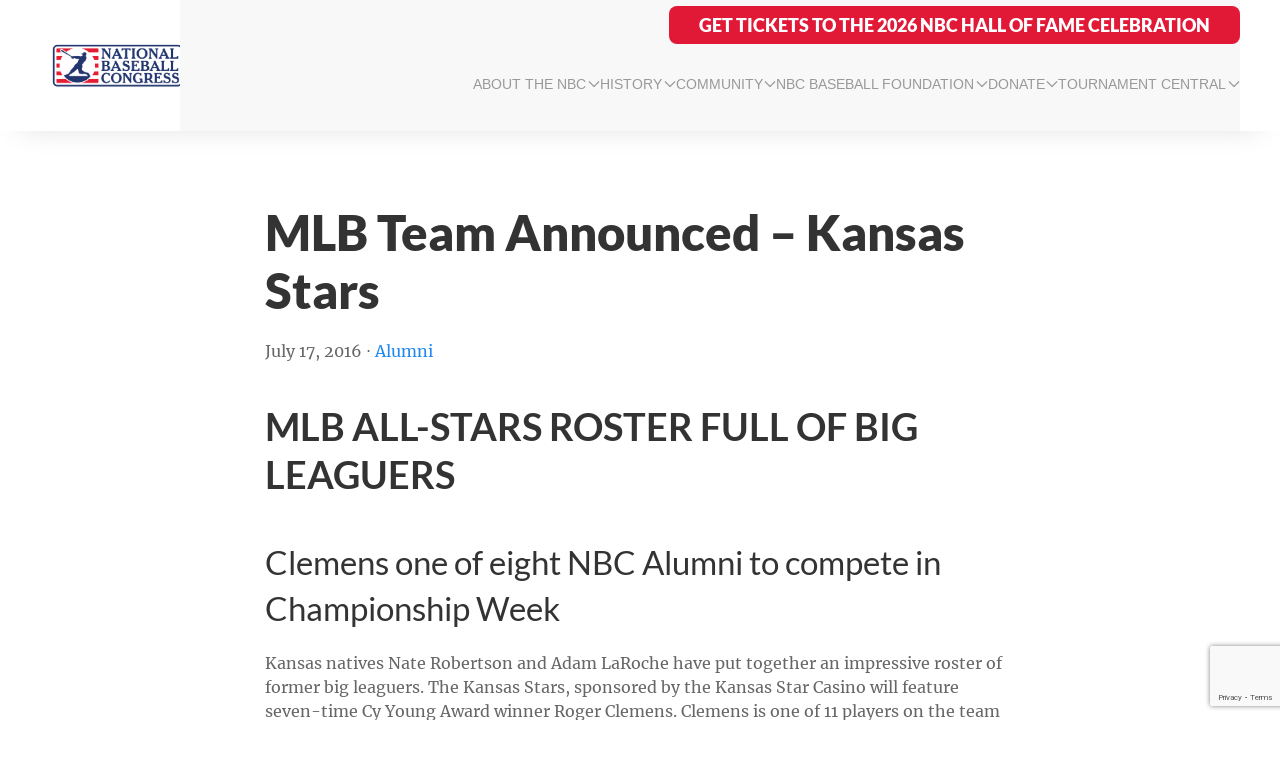

--- FILE ---
content_type: text/html; charset=UTF-8
request_url: https://nbcbaseball.com/mlb-team-announced-kansas-stars/
body_size: 19692
content:
<!doctype html>
<html lang="en-US">
<head><script data-no-optimize="1">var litespeed_docref=sessionStorage.getItem("litespeed_docref");litespeed_docref&&(Object.defineProperty(document,"referrer",{get:function(){return litespeed_docref}}),sessionStorage.removeItem("litespeed_docref"));</script>
	<!-- Google tag (gtag.js) -->
	<script async src="https://www.googletagmanager.com/gtag/js?id=G-KK73T9JY0M"></script>
	<script>
	window.dataLayer = window.dataLayer || [];
	function gtag(){dataLayer.push(arguments);}
	gtag('js', new Date());

	gtag('config', 'G-KK73T9JY0M');
	</script>
	<meta charset="UTF-8">
<script>
var gform;gform||(document.addEventListener("gform_main_scripts_loaded",function(){gform.scriptsLoaded=!0}),document.addEventListener("gform/theme/scripts_loaded",function(){gform.themeScriptsLoaded=!0}),window.addEventListener("DOMContentLoaded",function(){gform.domLoaded=!0}),gform={domLoaded:!1,scriptsLoaded:!1,themeScriptsLoaded:!1,isFormEditor:()=>"function"==typeof InitializeEditor,callIfLoaded:function(o){return!(!gform.domLoaded||!gform.scriptsLoaded||!gform.themeScriptsLoaded&&!gform.isFormEditor()||(gform.isFormEditor()&&console.warn("The use of gform.initializeOnLoaded() is deprecated in the form editor context and will be removed in Gravity Forms 3.1."),o(),0))},initializeOnLoaded:function(o){gform.callIfLoaded(o)||(document.addEventListener("gform_main_scripts_loaded",()=>{gform.scriptsLoaded=!0,gform.callIfLoaded(o)}),document.addEventListener("gform/theme/scripts_loaded",()=>{gform.themeScriptsLoaded=!0,gform.callIfLoaded(o)}),window.addEventListener("DOMContentLoaded",()=>{gform.domLoaded=!0,gform.callIfLoaded(o)}))},hooks:{action:{},filter:{}},addAction:function(o,r,e,t){gform.addHook("action",o,r,e,t)},addFilter:function(o,r,e,t){gform.addHook("filter",o,r,e,t)},doAction:function(o){gform.doHook("action",o,arguments)},applyFilters:function(o){return gform.doHook("filter",o,arguments)},removeAction:function(o,r){gform.removeHook("action",o,r)},removeFilter:function(o,r,e){gform.removeHook("filter",o,r,e)},addHook:function(o,r,e,t,n){null==gform.hooks[o][r]&&(gform.hooks[o][r]=[]);var d=gform.hooks[o][r];null==n&&(n=r+"_"+d.length),gform.hooks[o][r].push({tag:n,callable:e,priority:t=null==t?10:t})},doHook:function(r,o,e){var t;if(e=Array.prototype.slice.call(e,1),null!=gform.hooks[r][o]&&((o=gform.hooks[r][o]).sort(function(o,r){return o.priority-r.priority}),o.forEach(function(o){"function"!=typeof(t=o.callable)&&(t=window[t]),"action"==r?t.apply(null,e):e[0]=t.apply(null,e)})),"filter"==r)return e[0]},removeHook:function(o,r,t,n){var e;null!=gform.hooks[o][r]&&(e=(e=gform.hooks[o][r]).filter(function(o,r,e){return!!(null!=n&&n!=o.tag||null!=t&&t!=o.priority)}),gform.hooks[o][r]=e)}});
</script>

	<meta name="viewport" content="width=device-width, initial-scale=1">
	<link rel="profile" href="https://gmpg.org/xfn/11">
	<script src="https://cdn.jsdelivr.net/npm/macy@2"></script>
	<script src="https://cdnjs.cloudflare.com/ajax/libs/jquery/3.7.1/jquery.min.js" integrity="sha512-v2CJ7UaYy4JwqLDIrZUI/4hqeoQieOmAZNXBeQyjo21dadnwR+8ZaIJVT8EE2iyI61OV8e6M8PP2/4hpQINQ/g==" crossorigin="anonymous" referrerpolicy="no-referrer"></script>
	<meta name='robots' content='index, follow, max-image-preview:large, max-snippet:-1, max-video-preview:-1' />

	<!-- This site is optimized with the Yoast SEO plugin v26.7 - https://yoast.com/wordpress/plugins/seo/ -->
	<title>MLB Team Announced - Kansas Stars - National Baseball Congress</title>
	<link rel="canonical" href="https://nbcbaseball.com/mlb-team-announced-kansas-stars/" />
	<meta property="og:locale" content="en_US" />
	<meta property="og:type" content="article" />
	<meta property="og:title" content="MLB Team Announced - Kansas Stars - National Baseball Congress" />
	<meta property="og:description" content="MLB ALL-STARS ROSTER FULL OF BIG LEAGUERS Clemens one of eight NBC Alumni to compete in Championship Week Kansas natives Nate Robertson and Adam LaRoche have put together an impressive roster of former big leaguers. The Kansas Stars, sponsored by the Kansas ..." />
	<meta property="og:url" content="https://nbcbaseball.com/mlb-team-announced-kansas-stars/" />
	<meta property="og:site_name" content="National Baseball Congress" />
	<meta property="article:publisher" content="https://www.facebook.com/nbcbaseball/" />
	<meta property="article:published_time" content="2016-07-17T23:18:50+00:00" />
	<meta property="article:modified_time" content="2025-04-14T19:49:12+00:00" />
	<meta property="og:image" content="https://nbcbaseball.com/wp/wp-content/uploads/2025/02/NBC_Horz.png" />
	<meta property="og:image:width" content="3600" />
	<meta property="og:image:height" content="1662" />
	<meta property="og:image:type" content="image/png" />
	<meta name="author" content="katiewoods" />
	<meta name="twitter:card" content="summary_large_image" />
	<meta name="twitter:label1" content="Written by" />
	<meta name="twitter:data1" content="katiewoods" />
	<meta name="twitter:label2" content="Est. reading time" />
	<meta name="twitter:data2" content="4 minutes" />
	<script type="application/ld+json" class="yoast-schema-graph">{"@context":"https://schema.org","@graph":[{"@type":"Article","@id":"https://nbcbaseball.com/mlb-team-announced-kansas-stars/#article","isPartOf":{"@id":"https://nbcbaseball.com/mlb-team-announced-kansas-stars/"},"author":{"name":"katiewoods","@id":"https://nbcbaseball.com/#/schema/person/74a41eb79ea80f06fa6318dcf22322a0"},"headline":"MLB Team Announced &#8211; Kansas Stars","datePublished":"2016-07-17T23:18:50+00:00","dateModified":"2025-04-14T19:49:12+00:00","mainEntityOfPage":{"@id":"https://nbcbaseball.com/mlb-team-announced-kansas-stars/"},"wordCount":839,"commentCount":0,"publisher":{"@id":"https://nbcbaseball.com/#organization"},"keywords":["Adam Everett","Adam LaRoche","announced","Barry Wesson","Ben Sheets","Brad Penny","Brandon Inge","Brett Tomko","Dan Uggla","J.D. Drew","Jack Wilson","Jason Isringhausen","Jayson Nix","Josh Beckett","Justin Germano","kansas","Koby Clemens","Koyie Hill","Laynce Nix","Major League Baseball","mlb","Nate Robertson","Pete Orr","Rick Ankiel","Roger Clemens","Roy Oswalt","Ryan Kohlmeier","Ryan Langerhans","stars","team","Tim Hudson"],"articleSection":["Alumni","NBC"],"inLanguage":"en-US","potentialAction":[{"@type":"CommentAction","name":"Comment","target":["https://nbcbaseball.com/mlb-team-announced-kansas-stars/#respond"]}]},{"@type":"WebPage","@id":"https://nbcbaseball.com/mlb-team-announced-kansas-stars/","url":"https://nbcbaseball.com/mlb-team-announced-kansas-stars/","name":"MLB Team Announced - Kansas Stars - National Baseball Congress","isPartOf":{"@id":"https://nbcbaseball.com/#website"},"datePublished":"2016-07-17T23:18:50+00:00","dateModified":"2025-04-14T19:49:12+00:00","breadcrumb":{"@id":"https://nbcbaseball.com/mlb-team-announced-kansas-stars/#breadcrumb"},"inLanguage":"en-US","potentialAction":[{"@type":"ReadAction","target":["https://nbcbaseball.com/mlb-team-announced-kansas-stars/"]}]},{"@type":"BreadcrumbList","@id":"https://nbcbaseball.com/mlb-team-announced-kansas-stars/#breadcrumb","itemListElement":[{"@type":"ListItem","position":1,"name":"Home","item":"https://nbcbaseball.com/"},{"@type":"ListItem","position":2,"name":"News","item":"https://nbcbaseball.com/news/"},{"@type":"ListItem","position":3,"name":"MLB Team Announced &#8211; Kansas Stars"}]},{"@type":"WebSite","@id":"https://nbcbaseball.com/#website","url":"https://nbcbaseball.com/","name":"National Baseball Congress","description":"","publisher":{"@id":"https://nbcbaseball.com/#organization"},"potentialAction":[{"@type":"SearchAction","target":{"@type":"EntryPoint","urlTemplate":"https://nbcbaseball.com/?s={search_term_string}"},"query-input":{"@type":"PropertyValueSpecification","valueRequired":true,"valueName":"search_term_string"}}],"inLanguage":"en-US"},{"@type":"Organization","@id":"https://nbcbaseball.com/#organization","name":"National Baseball Congress","url":"https://nbcbaseball.com/","logo":{"@type":"ImageObject","inLanguage":"en-US","@id":"https://nbcbaseball.com/#/schema/logo/image/","url":"https://nbcbaseball.com/wp/wp-content/uploads/2025/04/cropped-cropped-favicon.webp","contentUrl":"https://nbcbaseball.com/wp/wp-content/uploads/2025/04/cropped-cropped-favicon.webp","width":512,"height":512,"caption":"National Baseball Congress"},"image":{"@id":"https://nbcbaseball.com/#/schema/logo/image/"},"sameAs":["https://www.facebook.com/nbcbaseball/"]},{"@type":"Person","@id":"https://nbcbaseball.com/#/schema/person/74a41eb79ea80f06fa6318dcf22322a0","name":"katiewoods","image":{"@type":"ImageObject","inLanguage":"en-US","@id":"https://nbcbaseball.com/#/schema/person/image/","url":"https://secure.gravatar.com/avatar/764d5737c2781638c4e58f57a2a081cb209a6fca4ca7fb24934cf21e55c23c4f?s=96&d=mm&r=g","contentUrl":"https://secure.gravatar.com/avatar/764d5737c2781638c4e58f57a2a081cb209a6fca4ca7fb24934cf21e55c23c4f?s=96&d=mm&r=g","caption":"katiewoods"},"url":"https://nbcbaseball.com/author/katiewoods/"}]}</script>
	<!-- / Yoast SEO plugin. -->


<link rel='dns-prefetch' href='//www.google.com' />
<link rel='dns-prefetch' href='//cdnjs.cloudflare.com' />
<link rel="alternate" type="application/rss+xml" title="National Baseball Congress &raquo; Feed" href="https://nbcbaseball.com/feed/" />
<link rel="alternate" type="application/rss+xml" title="National Baseball Congress &raquo; Comments Feed" href="https://nbcbaseball.com/comments/feed/" />
<link rel="alternate" type="application/rss+xml" title="National Baseball Congress &raquo; MLB Team Announced &#8211; Kansas Stars Comments Feed" href="https://nbcbaseball.com/mlb-team-announced-kansas-stars/feed/" />
<link rel="alternate" title="oEmbed (JSON)" type="application/json+oembed" href="https://nbcbaseball.com/wp-json/oembed/1.0/embed?url=https%3A%2F%2Fnbcbaseball.com%2Fmlb-team-announced-kansas-stars%2F" />
<link rel="alternate" title="oEmbed (XML)" type="text/xml+oembed" href="https://nbcbaseball.com/wp-json/oembed/1.0/embed?url=https%3A%2F%2Fnbcbaseball.com%2Fmlb-team-announced-kansas-stars%2F&#038;format=xml" />
<style id='wp-img-auto-sizes-contain-inline-css'>img:is([sizes=auto i],[sizes^="auto," i]){contain-intrinsic-size:3000px 1500px}</style>

<style id='wp-emoji-styles-inline-css'>img.wp-smiley,img.emoji{display:inline!important;border:none!important;box-shadow:none!important;height:1em!important;width:1em!important;margin:0 0.07em!important;vertical-align:-0.1em!important;background:none!important;padding:0!important}</style>
<style id='classic-theme-styles-inline-css'>
/*! This file is auto-generated */
.wp-block-button__link{color:#fff;background-color:#32373c;border-radius:9999px;box-shadow:none;text-decoration:none;padding:calc(.667em + 2px) calc(1.333em + 2px);font-size:1.125em}.wp-block-file__button{background:#32373c;color:#fff;text-decoration:none}</style>
<link data-optimized="1" rel='stylesheet' id='national-baseball-congress-style-css' href='https://nbcbaseball.com/wp/wp-content/litespeed/css/4465d61cddcea709f57569562c136804.css?ver=e53f1' media='all' />
<link data-optimized="1" rel='stylesheet' id='nbc-css-css' href='https://nbcbaseball.com/wp/wp-content/litespeed/css/14f8ab1f656e3e0f9098eb22fde501e2.css?ver=e3040' media='all' />
<link data-optimized="1" rel='stylesheet' id='font-awesome-css' href='https://nbcbaseball.com/wp/wp-content/litespeed/css/d5db2196ef8351d6ea928e460ffef284.css?ver=ef284' media='all' />
<link rel="https://api.w.org/" href="https://nbcbaseball.com/wp-json/" /><link rel="alternate" title="JSON" type="application/json" href="https://nbcbaseball.com/wp-json/wp/v2/posts/4505" /><link rel="EditURI" type="application/rsd+xml" title="RSD" href="https://nbcbaseball.com/wp/xmlrpc.php?rsd" />
<meta name="generator" content="WordPress 6.9" />
<link rel='shortlink' href='https://nbcbaseball.com/?p=4505' />
<link rel="icon" href="https://nbcbaseball.com/wp/wp-content/uploads/2025/04/cropped-cropped-favicon-32x32.webp" sizes="32x32" />
<link rel="icon" href="https://nbcbaseball.com/wp/wp-content/uploads/2025/04/cropped-cropped-favicon-192x192.webp" sizes="192x192" />
<link rel="apple-touch-icon" href="https://nbcbaseball.com/wp/wp-content/uploads/2025/04/cropped-cropped-favicon-180x180.webp" />
<meta name="msapplication-TileImage" content="https://nbcbaseball.com/wp/wp-content/uploads/2025/04/cropped-cropped-favicon-270x270.webp" />
		<style id="wp-custom-css">.alignleft{float:unset}.bottom-padding-medium{@media (max-width:640px){padding-bottom:2rem}}.top-padding-medium{@media (max-width:640px){padding-top:2rem}}.bottom-padding-large{@media (max-width:640px){padding-bottom:2rem}}.top-padding-large{@media (max-width:640px){padding-top:2rem}}.hero-section{&.split-image{padding-bottom:4.5rem}}.dropdowns{& li{& .uk-accordion-content{li{padding-top:unset;padding-bottom:1.35rem}}}}.hero-section.split-image{padding-bottom:5rem;background:linear-gradient(180deg,var(--nbc-lightblue) 90%,white 87%)}</style>
		<style id='global-styles-inline-css'>:root{--wp--preset--aspect-ratio--square:1;--wp--preset--aspect-ratio--4-3:4/3;--wp--preset--aspect-ratio--3-4:3/4;--wp--preset--aspect-ratio--3-2:3/2;--wp--preset--aspect-ratio--2-3:2/3;--wp--preset--aspect-ratio--16-9:16/9;--wp--preset--aspect-ratio--9-16:9/16;--wp--preset--color--black:#000000;--wp--preset--color--cyan-bluish-gray:#abb8c3;--wp--preset--color--white:#ffffff;--wp--preset--color--pale-pink:#f78da7;--wp--preset--color--vivid-red:#cf2e2e;--wp--preset--color--luminous-vivid-orange:#ff6900;--wp--preset--color--luminous-vivid-amber:#fcb900;--wp--preset--color--light-green-cyan:#7bdcb5;--wp--preset--color--vivid-green-cyan:#00d084;--wp--preset--color--pale-cyan-blue:#8ed1fc;--wp--preset--color--vivid-cyan-blue:#0693e3;--wp--preset--color--vivid-purple:#9b51e0;--wp--preset--gradient--vivid-cyan-blue-to-vivid-purple:linear-gradient(135deg,rgb(6,147,227) 0%,rgb(155,81,224) 100%);--wp--preset--gradient--light-green-cyan-to-vivid-green-cyan:linear-gradient(135deg,rgb(122,220,180) 0%,rgb(0,208,130) 100%);--wp--preset--gradient--luminous-vivid-amber-to-luminous-vivid-orange:linear-gradient(135deg,rgb(252,185,0) 0%,rgb(255,105,0) 100%);--wp--preset--gradient--luminous-vivid-orange-to-vivid-red:linear-gradient(135deg,rgb(255,105,0) 0%,rgb(207,46,46) 100%);--wp--preset--gradient--very-light-gray-to-cyan-bluish-gray:linear-gradient(135deg,rgb(238,238,238) 0%,rgb(169,184,195) 100%);--wp--preset--gradient--cool-to-warm-spectrum:linear-gradient(135deg,rgb(74,234,220) 0%,rgb(151,120,209) 20%,rgb(207,42,186) 40%,rgb(238,44,130) 60%,rgb(251,105,98) 80%,rgb(254,248,76) 100%);--wp--preset--gradient--blush-light-purple:linear-gradient(135deg,rgb(255,206,236) 0%,rgb(152,150,240) 100%);--wp--preset--gradient--blush-bordeaux:linear-gradient(135deg,rgb(254,205,165) 0%,rgb(254,45,45) 50%,rgb(107,0,62) 100%);--wp--preset--gradient--luminous-dusk:linear-gradient(135deg,rgb(255,203,112) 0%,rgb(199,81,192) 50%,rgb(65,88,208) 100%);--wp--preset--gradient--pale-ocean:linear-gradient(135deg,rgb(255,245,203) 0%,rgb(182,227,212) 50%,rgb(51,167,181) 100%);--wp--preset--gradient--electric-grass:linear-gradient(135deg,rgb(202,248,128) 0%,rgb(113,206,126) 100%);--wp--preset--gradient--midnight:linear-gradient(135deg,rgb(2,3,129) 0%,rgb(40,116,252) 100%);--wp--preset--font-size--small:13px;--wp--preset--font-size--medium:20px;--wp--preset--font-size--large:36px;--wp--preset--font-size--x-large:42px;--wp--preset--spacing--20:0.44rem;--wp--preset--spacing--30:0.67rem;--wp--preset--spacing--40:1rem;--wp--preset--spacing--50:1.5rem;--wp--preset--spacing--60:2.25rem;--wp--preset--spacing--70:3.38rem;--wp--preset--spacing--80:5.06rem;--wp--preset--shadow--natural:6px 6px 9px rgba(0, 0, 0, 0.2);--wp--preset--shadow--deep:12px 12px 50px rgba(0, 0, 0, 0.4);--wp--preset--shadow--sharp:6px 6px 0px rgba(0, 0, 0, 0.2);--wp--preset--shadow--outlined:6px 6px 0px -3px rgb(255, 255, 255), 6px 6px rgb(0, 0, 0);--wp--preset--shadow--crisp:6px 6px 0px rgb(0, 0, 0)}:where(.is-layout-flex){gap:.5em}:where(.is-layout-grid){gap:.5em}body .is-layout-flex{display:flex}.is-layout-flex{flex-wrap:wrap;align-items:center}.is-layout-flex>:is(*,div){margin:0}body .is-layout-grid{display:grid}.is-layout-grid>:is(*,div){margin:0}:where(.wp-block-columns.is-layout-flex){gap:2em}:where(.wp-block-columns.is-layout-grid){gap:2em}:where(.wp-block-post-template.is-layout-flex){gap:1.25em}:where(.wp-block-post-template.is-layout-grid){gap:1.25em}.has-black-color{color:var(--wp--preset--color--black)!important}.has-cyan-bluish-gray-color{color:var(--wp--preset--color--cyan-bluish-gray)!important}.has-white-color{color:var(--wp--preset--color--white)!important}.has-pale-pink-color{color:var(--wp--preset--color--pale-pink)!important}.has-vivid-red-color{color:var(--wp--preset--color--vivid-red)!important}.has-luminous-vivid-orange-color{color:var(--wp--preset--color--luminous-vivid-orange)!important}.has-luminous-vivid-amber-color{color:var(--wp--preset--color--luminous-vivid-amber)!important}.has-light-green-cyan-color{color:var(--wp--preset--color--light-green-cyan)!important}.has-vivid-green-cyan-color{color:var(--wp--preset--color--vivid-green-cyan)!important}.has-pale-cyan-blue-color{color:var(--wp--preset--color--pale-cyan-blue)!important}.has-vivid-cyan-blue-color{color:var(--wp--preset--color--vivid-cyan-blue)!important}.has-vivid-purple-color{color:var(--wp--preset--color--vivid-purple)!important}.has-black-background-color{background-color:var(--wp--preset--color--black)!important}.has-cyan-bluish-gray-background-color{background-color:var(--wp--preset--color--cyan-bluish-gray)!important}.has-white-background-color{background-color:var(--wp--preset--color--white)!important}.has-pale-pink-background-color{background-color:var(--wp--preset--color--pale-pink)!important}.has-vivid-red-background-color{background-color:var(--wp--preset--color--vivid-red)!important}.has-luminous-vivid-orange-background-color{background-color:var(--wp--preset--color--luminous-vivid-orange)!important}.has-luminous-vivid-amber-background-color{background-color:var(--wp--preset--color--luminous-vivid-amber)!important}.has-light-green-cyan-background-color{background-color:var(--wp--preset--color--light-green-cyan)!important}.has-vivid-green-cyan-background-color{background-color:var(--wp--preset--color--vivid-green-cyan)!important}.has-pale-cyan-blue-background-color{background-color:var(--wp--preset--color--pale-cyan-blue)!important}.has-vivid-cyan-blue-background-color{background-color:var(--wp--preset--color--vivid-cyan-blue)!important}.has-vivid-purple-background-color{background-color:var(--wp--preset--color--vivid-purple)!important}.has-black-border-color{border-color:var(--wp--preset--color--black)!important}.has-cyan-bluish-gray-border-color{border-color:var(--wp--preset--color--cyan-bluish-gray)!important}.has-white-border-color{border-color:var(--wp--preset--color--white)!important}.has-pale-pink-border-color{border-color:var(--wp--preset--color--pale-pink)!important}.has-vivid-red-border-color{border-color:var(--wp--preset--color--vivid-red)!important}.has-luminous-vivid-orange-border-color{border-color:var(--wp--preset--color--luminous-vivid-orange)!important}.has-luminous-vivid-amber-border-color{border-color:var(--wp--preset--color--luminous-vivid-amber)!important}.has-light-green-cyan-border-color{border-color:var(--wp--preset--color--light-green-cyan)!important}.has-vivid-green-cyan-border-color{border-color:var(--wp--preset--color--vivid-green-cyan)!important}.has-pale-cyan-blue-border-color{border-color:var(--wp--preset--color--pale-cyan-blue)!important}.has-vivid-cyan-blue-border-color{border-color:var(--wp--preset--color--vivid-cyan-blue)!important}.has-vivid-purple-border-color{border-color:var(--wp--preset--color--vivid-purple)!important}.has-vivid-cyan-blue-to-vivid-purple-gradient-background{background:var(--wp--preset--gradient--vivid-cyan-blue-to-vivid-purple)!important}.has-light-green-cyan-to-vivid-green-cyan-gradient-background{background:var(--wp--preset--gradient--light-green-cyan-to-vivid-green-cyan)!important}.has-luminous-vivid-amber-to-luminous-vivid-orange-gradient-background{background:var(--wp--preset--gradient--luminous-vivid-amber-to-luminous-vivid-orange)!important}.has-luminous-vivid-orange-to-vivid-red-gradient-background{background:var(--wp--preset--gradient--luminous-vivid-orange-to-vivid-red)!important}.has-very-light-gray-to-cyan-bluish-gray-gradient-background{background:var(--wp--preset--gradient--very-light-gray-to-cyan-bluish-gray)!important}.has-cool-to-warm-spectrum-gradient-background{background:var(--wp--preset--gradient--cool-to-warm-spectrum)!important}.has-blush-light-purple-gradient-background{background:var(--wp--preset--gradient--blush-light-purple)!important}.has-blush-bordeaux-gradient-background{background:var(--wp--preset--gradient--blush-bordeaux)!important}.has-luminous-dusk-gradient-background{background:var(--wp--preset--gradient--luminous-dusk)!important}.has-pale-ocean-gradient-background{background:var(--wp--preset--gradient--pale-ocean)!important}.has-electric-grass-gradient-background{background:var(--wp--preset--gradient--electric-grass)!important}.has-midnight-gradient-background{background:var(--wp--preset--gradient--midnight)!important}.has-small-font-size{font-size:var(--wp--preset--font-size--small)!important}.has-medium-font-size{font-size:var(--wp--preset--font-size--medium)!important}.has-large-font-size{font-size:var(--wp--preset--font-size--large)!important}.has-x-large-font-size{font-size:var(--wp--preset--font-size--x-large)!important}</style>
<link data-optimized="1" rel='stylesheet' id='gform_basic-css' href='https://nbcbaseball.com/wp/wp-content/litespeed/css/9ce769331167c88a8b5856739f22c1da.css?ver=1e69c' media='all' />
<link data-optimized="1" rel='stylesheet' id='gform_theme_components-css' href='https://nbcbaseball.com/wp/wp-content/litespeed/css/adddf15d4d40e5079ac0f87fb5296303.css?ver=4f145' media='all' />
<link data-optimized="1" rel='stylesheet' id='gform_theme-css' href='https://nbcbaseball.com/wp/wp-content/litespeed/css/3e30760ba9696212d189e137b96fdb15.css?ver=6c115' media='all' />
</head>

<body class="wp-singular post-template post-template-page-templates post-template-default-single post-template-page-templatesdefault-single-php single single-post postid-4505 single-format-standard wp-theme-national-baseball-congress no-sidebar">
<div id="page" class="site">
	<a class="skip-link screen-reader-text" href="#primary">Skip to content</a>
		<header id="masthead" class="site-header uk-sticky" data-uk-sticky>
		
<div class="top-bar bg-nbc-primary">
    <div class="uk-flex uk-flex-between uk-container uk-container-xxlarge">
        <div class="socials uk-flex uk-flex-middle">
                            <ul class="social-icons uk-flex uk-flex-middle uk-list uk-margin-remove-bottom">
                                            <li class="uk-margin-remove-top uk-margin-remove-bottom">
                            <a href="https://www.facebook.com/nbcbaseball" aria-label="Visit the National Baseball Congress on Facebook">
                                <i class="fa-classic fa-brands fa-facebook" aria-hidden="true"></i>                            </a>
                        </li>
                                            <li class="uk-margin-remove-top uk-margin-remove-bottom">
                            <a href="https://www.instagram.com/nbcbaseball/" aria-label="Visit the National Baseball Congress on Instagram">
                                <i class="fa-classic fa-brands fa-instagram" aria-hidden="true"></i>                            </a>
                        </li>
                                            <li class="uk-margin-remove-top uk-margin-remove-bottom">
                            <a href="https://x.com/NBCBaseball" aria-label="Visit the National Baseball Congress on X">
                                <i class="fa-classic fa-brands fa-x-twitter" aria-hidden="true"></i>                            </a>
                        </li>
                                            <li class="uk-margin-remove-top uk-margin-remove-bottom">
                            <a href="https://www.youtube.com/@nbcws" aria-label="Visit the National Baseball Congress on YouTube">
                                <i class="fa-classic fa-brands fa-youtube" aria-hidden="true"></i>                            </a>
                        </li>
                                            <li class="uk-margin-remove-top uk-margin-remove-bottom">
                            <a href="https://www.tiktok.com/@nbcworldseries" aria-label="Visit the National Baseball Congress on TikTok">
                                <i class="fa-classic fa-brands fa-tiktok" aria-hidden="true"></i>                            </a>
                        </li>
                                    </ul>
                    </div>

        <div class="top-bar-right uk-flex uk-flex-middle">
                            <nav id="top-bar-navigation" class="top-navigation uk-navbar-container nav-overlay">
                    <div uk-navbar>
                        <div>
                            <ul id="top-menu" class="top-bar-menu uk-flex uk-flex-middle" uk-nav>
                                                                    <li class=" ">
                                        <a href="https://nbcbaseball.com/news/">
                                            News                                        </a>
                                    </li>
                                                                    <li class=" ">
                                        <a href="https://nbcbaseball.com/contact/">
                                            Contact                                        </a>
                                    </li>
                                                                    <li class=" ">
                                        <a href="https://nbcworldseries.myshopify.com/collections/all">
                                            Shop                                        </a>
                                    </li>
                                                            </ul>
                        </div>
                    </div>
                </nav>
            
            <div class="nav-overlay">
                <a href="#" uk-toggle="target: .nav-overlay; animation: uk-animation-fade" href="#">
                    <i class="fa-solid fa-search"></i>
                </a>
            </div>
            <div class="nav-overlay uk-navbar-left uk-flex-1" hidden>

                <div class="uk-width-expand">
                    <form class="uk-search uk-search-navbar uk-width-1-1" action="https://nbcbaseball.com/">
                        <input class="uk-search-input" type="search" placeholder="Search" name="s" aria-label="Search" autofocus required>
                    </form>
                </div>

                <a uk-close uk-toggle="target: .nav-overlay; animation: uk-animation-fade" href="#"></a>

            </div>
        </div>
    </div>
</div>		<div class="header-container uk-container uk-container-xxlarge">
			<div class="uk-flex uk-flex-middle uk-flex-between">
				<div class="site-branding uk-flex uk-flex-middle">
					<a href="https://nbcbaseball.com">
						<img src="https://nbcbaseball.com/wp/wp-content/uploads/2025/02/NBC_Horz.png" alt="NBC LOGO" height="180" width="200">
					</a>
									</div>
				<div class="nav-container">
					
    <div class="site-nav-container">
    <nav id="site-navigation" class="main-navigation desktop-nav uk-visible@m uk-navbar-container uk-flex uk-flex-right uk-flex-middle uk-grid uk-grid-small uk-flex-wrap-reverse" style="gap: 10px; padding: 0.4rem 0;">
        <div uk-navbar>
            <div class="uk-navbar-right">
                <ul id="primary-menu" class="uk-navbar-nav">
                                            <li class=" ">
                            <a href="https://nbcbaseball.com/about-us/">
                                About The NBC  <span style="margin-left: 0.1rem;" class="parent-icon" uk-nav-parent-icon></span>                             </a>
                                                            <div class="uk-navbar-dropdown" uk-drop="animation: reveal-top; animate-out: true; duration: 700">
                                    <ul class="uk-nav uk-navbar-dropdown-nav" uk-nav>
                                                                                    <li class=" ">
                                                <a href="https://nbcbaseball.com/team-information/leagues-teams/">
                                                    Leagues &#038; Teams                                                </a>
                                            </li>
                                                                                    <li class=" ">
                                                <a href="https://nbcbaseball.com/news/">
                                                    News                                                </a>
                                            </li>
                                                                                    <li class=" ">
                                                <a href="https://nbcbaseball.com/faqs/">
                                                    FAQs                                                </a>
                                            </li>
                                                                            </ul>
                                </div>
                                                    </li>
                                            <li class=" ">
                            <a href="https://nbcbaseball.com/history/">
                                History  <span style="margin-left: 0.1rem;" class="parent-icon" uk-nav-parent-icon></span>                             </a>
                                                            <div class="uk-navbar-dropdown" uk-drop="animation: reveal-top; animate-out: true; duration: 700">
                                    <ul class="uk-nav uk-navbar-dropdown-nav" uk-nav>
                                                                                    <li class=" ">
                                                <a href="https://nbcbaseball.com/past-champs-awards/">
                                                    Past Champions & Awards                                                </a>
                                            </li>
                                                                                    <li class=" ">
                                                <a href="https://nbcbaseball.com/nbc-hall-of-fame/">
                                                    NBC Hall of Fame                                                </a>
                                            </li>
                                                                                    <li class=" ">
                                                <a href="https://nbcbaseball.com/alumni/">
                                                    Alumni                                                </a>
                                            </li>
                                                                                    <li class=" ">
                                                <a href="https://nbcbaseball.com/grad-of-the-year/">
                                                    Graduate of the Year                                                </a>
                                            </li>
                                                                            </ul>
                                </div>
                                                    </li>
                                            <li class=" ">
                            <a href="https://nbcbaseball.com/community/">
                                Community  <span style="margin-left: 0.1rem;" class="parent-icon" uk-nav-parent-icon></span>                             </a>
                                                            <div class="uk-navbar-dropdown" uk-drop="animation: reveal-top; animate-out: true; duration: 700">
                                    <ul class="uk-nav uk-navbar-dropdown-nav" uk-nav>
                                                                                    <li class=" ">
                                                <a href="https://nbcbaseball.com/hall-of-fame-celebration/">
                                                    Hall of Fame Celebration                                                </a>
                                            </li>
                                                                                    <li class=" ">
                                                <a href="https://nbcbaseball.com/community/kids-club/">
                                                    Kids Club                                                </a>
                                            </li>
                                                                                    <li class=" ">
                                                <a href="https://nbcbaseball.com/terry-brewster-award/">
                                                    Terry Brewster Award                                                </a>
                                            </li>
                                                                                    <li class=" ">
                                                <a href="https://nbcbaseball.com/careers/">
                                                    Careers                                                </a>
                                            </li>
                                                                                    <li class=" ">
                                                <a href="https://nbcbaseball.com/donation-request/">
                                                    Donation Request                                                </a>
                                            </li>
                                                                                    <li class=" ">
                                                <a href="https://kansasdrivetozero.gov/fans-with-a-plan/">
                                                    Fans with a Plan                                                </a>
                                            </li>
                                                                                    <li class=" ">
                                                <a href="https://nbcbaseball.com/home-runs-for-teachers/">
                                                    Home Runs For Teachers                                                </a>
                                            </li>
                                                                            </ul>
                                </div>
                                                    </li>
                                            <li class=" ">
                            <a href="https://nbcbaseball.com/nbc-baseball-foundation/">
                                NBC Baseball Foundation  <span style="margin-left: 0.1rem;" class="parent-icon" uk-nav-parent-icon></span>                             </a>
                                                            <div class="uk-navbar-dropdown" uk-drop="animation: reveal-top; animate-out: true; duration: 700">
                                    <ul class="uk-nav uk-navbar-dropdown-nav" uk-nav>
                                                                                    <li class=" ">
                                                <a href="https://nbcbaseball.com/board/">
                                                    Board of Directors                                                </a>
                                            </li>
                                                                                    <li class=" ">
                                                <a href="https://nbcbaseball.com/partners/">
                                                    Our Partners                                                </a>
                                            </li>
                                                                            </ul>
                                </div>
                                                    </li>
                                            <li class=" ">
                            <a href="https://nbcbaseball.com/support/">
                                Donate  <span style="margin-left: 0.1rem;" class="parent-icon" uk-nav-parent-icon></span>                             </a>
                                                            <div class="uk-navbar-dropdown" uk-drop="animation: reveal-top; animate-out: true; duration: 700">
                                    <ul class="uk-nav uk-navbar-dropdown-nav" uk-nav>
                                                                                    <li class=" ">
                                                <a href="https://nbcbaseball.com/step-up-to-the-plate/">
                                                    Step Up to the Plate                                                </a>
                                            </li>
                                                                                    <li class=" ">
                                                <a href="https://nbcbaseball.com/play-hard-have-fun/">
                                                    Play Hard, Have Fun                                                </a>
                                            </li>
                                                                                    <li class=" ">
                                                <a href="https://nbcbaseball.com/volunteer-2/">
                                                    Volunteer                                                </a>
                                            </li>
                                                                                    <li class=" ">
                                                <a href="https://nbcbaseball.com/sponsor/">
                                                    Sponsorship Opportunities                                                </a>
                                            </li>
                                                                            </ul>
                                </div>
                                                    </li>
                                            <li class=" ">
                            <a href="https://nbcbaseball.com/tournament-central-2026/">
                                Tournament Central  <span style="margin-left: 0.1rem;" class="parent-icon" uk-nav-parent-icon></span>                             </a>
                                                            <div class="uk-navbar-dropdown" uk-drop="animation: reveal-top; animate-out: true; duration: 700">
                                    <ul class="uk-nav uk-navbar-dropdown-nav" uk-nav>
                                                                                    <li class=" ">
                                                <a href="https://nbcbaseball.com/team-information/">
                                                    Team Information                                                </a>
                                            </li>
                                                                            </ul>
                                </div>
                                                    </li>
                                    </ul>
            </div>
        </div>
                <div class="menu-cta uk-flex uk-flex-middle uk-grid uk-grid-small" style="gap: 0.3rem;">
                                <div>
                        <a class="uk-button uk-button-default nbc-button-tertiary" href="https://secure.qgiv.com/event/2026hof/" target="">Get Tickets To The 2026 NBC Hall of Fame Celebration</a>
                    </div>
                    </div>
            </nav>
            <div class="uk-flex uk-flex-middle uk-hidden@m mobile-nav-icons" style="gap:0.7rem;">
            <div class="nav-overlay">
                <a class="uk-navbar-toggle" href href="#">
                    <i class="fa-solid fa-search fa-xl"></i>
                </a>
            </div>
            <div class="uk-navbar-dropdown" uk-drop="mode: click; cls-drop: uk-navbar-dropdown; flip: false">
                    <div class="uk-grid-small uk-flex-middle" uk-grid>
                        <div class="uk-width-expand">
                            <form class="uk-search uk-search-navbar uk-width-1-1" id="search-form">
                                <input class="uk-search-input" type="search" placeholder="Search" aria-label="Search" autofocus>
                            </form>
                        </div>
                        <div class="uk-width-auto">
                            <a class="uk-drop-close" href="#" uk-close></a>
                        </div>
                    </div>

                </div>
            <a href="#offcanvas-slide" class="uk-hidden@m navbar-toggle" data-uk-navbar-toggle-icon uk-toggle></a>
        </div>
    </div>
    				</div>
			</div>
		</div>
	</header><!-- #masthead -->
	
    

    <div id="offcanvas-slide" class="mobile-navbar" data-uk-offcanvas="overlay: true; mode: none;">
        <div class="uk-offcanvas-bar">
            <div class="offcanvas-header uk-flex uk-flex-between uk-flex-middle">
                <div class="branding">
                    <img src="https://nbcbaseball.com/wp/wp-content/uploads/2025/02/NBC_Horz_White-e1739205309983.webp" height="100" width="120" alt="">
                </div>
                <div class="offcanvas-close">
                    <button class="uk-offcanvas-close" type="button" uk-close></button>
                </div>
            </div>
            <div class="offcanvas-body">
                <nav id="mobile-navigation" class="mobile-nav">
                    <ul id="mobile-menu" class="mobile-nav-list" uk-nav>
                                                    <li class="  uk-parent">
                                                                    <a target="" href="https://nbcbaseball.com/about-us/">About The NBC<span uk-nav-parent-icon></span></a>
                                
                                                            
                                    <ul class="uk-nav-sub">
                                                                                    <li class=" ">
                                                <a target="" href="https://nbcbaseball.com/about-us/">
                                                    About The NBC                                                </a>
                                                                                            </li>
                                                                                    <li class=" ">
                                                <a target="" href="https://nbcbaseball.com/team-information/leagues-teams/">
                                                    Leagues &#038; Teams                                                </a>
                                                                                            </li>
                                                                                    <li class=" ">
                                                <a target="" href="https://nbcbaseball.com/news/">
                                                    News                                                </a>
                                                                                            </li>
                                                                                    <li class=" ">
                                                <a target="" href="https://nbcbaseball.com/faqs/">
                                                    FAQs                                                </a>
                                                                                            </li>
                                                                            </ul>
                                                            </li>
                                                    <li class="  uk-parent">
                                                                    <a target="" href="https://nbcbaseball.com/history/">NBC World Series History<span uk-nav-parent-icon></span></a>
                                
                                                            
                                    <ul class="uk-nav-sub">
                                                                                    <li class=" ">
                                                <a target="" href="https://nbcbaseball.com/history/">
                                                    NBC World Series History                                                </a>
                                                                                            </li>
                                                                                    <li class=" ">
                                                <a target="" href="https://nbcbaseball.com/past-champs-awards/">
                                                    Past Champs & Awards                                                </a>
                                                                                            </li>
                                                                                    <li class=" ">
                                                <a target="" href="https://nbcbaseball.com/nbc-hall-of-fame/">
                                                    NBC Hall of Fame                                                </a>
                                                                                            </li>
                                                                                    <li class=" ">
                                                <a target="" href="https://nbcbaseball.com/alumni/">
                                                    Alumni                                                </a>
                                                                                            </li>
                                                                                    <li class=" ">
                                                <a target="" href="https://nbcbaseball.com/grad-of-the-year/">
                                                    Graduate of the Year                                                </a>
                                                                                            </li>
                                                                            </ul>
                                                            </li>
                                                    <li class="  uk-parent">
                                                                    <a target="" href="https://nbcbaseball.com/community/">Community<span uk-nav-parent-icon></span></a>
                                
                                                            
                                    <ul class="uk-nav-sub">
                                                                                    <li class=" ">
                                                <a target="" href="https://nbcbaseball.com/community/">
                                                    Community                                                </a>
                                                                                            </li>
                                                                                    <li class=" ">
                                                <a target="" href="https://nbcbaseball.com/hall-of-fame-celebration/">
                                                    Hall of Fame Celebration                                                </a>
                                                                                            </li>
                                                                                    <li class=" ">
                                                <a target="" href="https://nbcbaseball.com/community/kids-club/">
                                                    Kids Club                                                </a>
                                                                                            </li>
                                                                                    <li class=" ">
                                                <a target="" href="https://nbcbaseball.com/terry-brewster-award/">
                                                    Terry Brewster Award                                                </a>
                                                                                            </li>
                                                                                    <li class=" ">
                                                <a target="" href="https://nbcbaseball.com/home-runs-for-teachers/">
                                                    Home Runs For Teachers                                                </a>
                                                                                            </li>
                                                                                    <li class=" ">
                                                <a target="" href="https://nbcbaseball.com/careers/">
                                                    Careers                                                </a>
                                                                                            </li>
                                                                                    <li class=" ">
                                                <a target="" href="https://nbcbaseball.com/donation-request/">
                                                    Donation Request                                                </a>
                                                                                            </li>
                                                                                    <li class=" ">
                                                <a target="" href="https://kansasdrivetozero.gov/fans-with-a-plan/">
                                                    Fans with a Plan                                                </a>
                                                                                            </li>
                                                                            </ul>
                                                            </li>
                                                    <li class="  uk-parent">
                                                                    <a target="" href="https://nbcbaseball.com/nbc-baseball-foundation/">NBC Baseball Foundation<span uk-nav-parent-icon></span></a>
                                
                                                            
                                    <ul class="uk-nav-sub">
                                                                                    <li class=" ">
                                                <a target="" href="https://nbcbaseball.com/nbc-baseball-foundation/">
                                                    NBC Baseball Foundation                                                </a>
                                                                                            </li>
                                                                                    <li class=" ">
                                                <a target="" href="https://nbcbaseball.com/board/">
                                                    Board of Directors                                                </a>
                                                                                            </li>
                                                                                    <li class=" ">
                                                <a target="" href="https://nbcbaseball.com/partners/">
                                                    Our Partners                                                </a>
                                                                                            </li>
                                                                            </ul>
                                                            </li>
                                                    <li class="  uk-parent">
                                                                    <a target="" href="https://nbcbaseball.com/support/">Support<span uk-nav-parent-icon></span></a>
                                
                                                            
                                    <ul class="uk-nav-sub">
                                                                                    <li class=" ">
                                                <a target="" href="https://nbcbaseball.com/support/">
                                                    Donate                                                </a>
                                                                                            </li>
                                                                                    <li class=" ">
                                                <a target="" href="https://nbcbaseball.com/step-up-to-the-plate/">
                                                    Step Up to the Plate                                                </a>
                                                                                            </li>
                                                                                    <li class=" ">
                                                <a target="" href="https://nbcbaseball.com/play-hard-have-fun/">
                                                    Play Hard, Have Fun                                                </a>
                                                                                            </li>
                                                                                    <li class=" ">
                                                <a target="" href="https://nbcbaseball.com/volunteer-2/">
                                                    Volunteer                                                </a>
                                                                                            </li>
                                                                                    <li class=" ">
                                                <a target="" href="https://nbcbaseball.com/sponsor/">
                                                    Sponsorship Opportunities                                                </a>
                                                                                            </li>
                                                                            </ul>
                                                            </li>
                                                    <li class="  uk-parent">
                                                                    <a target="" href="https://nbcbaseball.com/tournament-central-2025/">Tournament Central<span uk-nav-parent-icon></span></a>
                                
                                                            
                                    <ul class="uk-nav-sub">
                                                                                    <li class=" ">
                                                <a target="" href="https://nbcbaseball.com/tournament-central-2025/">
                                                    NBC Tournament Central 2025                                                </a>
                                                                                            </li>
                                                                                    <li class=" ">
                                                <a target="" href="https://nbcbaseball.com/team-information/">
                                                    Team Information                                                </a>
                                                                                            </li>
                                                                                    <li class=" ">
                                                <a target="" href="https://nbcbaseball.com/travel-transportation/">
                                                    Travel Info                                                </a>
                                                                                            </li>
                                                                                    <li class=" ">
                                                <a target="" href="https://nbcbaseball.com/baseball-round-the-clock/">
                                                    Baseball ‘Round The Clock                                                </a>
                                                                                            </li>
                                                                                    <li class=" ">
                                                <a target="" href="https://web.gc.com/organizations/eRA7bBx6KFYv/home">
                                                    Scores & Stats                                                </a>
                                                                                            </li>
                                                                                    <li class=" ">
                                                <a target="" href="https://nbcbaseball.com/fan-hub/">
                                                    Fan Hub                                                </a>
                                                                                            </li>
                                                                                    <li class=" ">
                                                <a target="" href="https://www.youtube.com/channel/UCQe07OrvTlufPU4VpWuzWCg">
                                                    Livestream                                                </a>
                                                                                            </li>
                                                                            </ul>
                                                            </li>
                                            </ul>
                </nav>
                <hr>
                                <div class="quick-links">
                    <span>Helpful Links</span>
                    <ul id="quick-links-menu" uk-nav>
                                                    <li class=" ">
                                <a href="https://nbcbaseball.com/travel-transportation/">
                                    Travel Info                                </a>    
                            </li>
                                                    <li class=" ">
                                <a href="https://nbcbaseball.com/contact/">
                                    Contact                                </a>    
                            </li>
                                                    <li class=" ">
                                <a href="https://nbcworldseries.myshopify.com/collections/all">
                                    Shop                                </a>    
                            </li>
                                                    <li class=" ">
                                <a href="https://nbcbaseball.com/faqs/">
                                    FAQs                                </a>    
                            </li>
                              
                    </ul>                                                 
                </div>
                                <address class="contact-info uk-width-2-3">
                    <span>Get In Touch</span>
                    <ul id="quick-contact-menu" class="uk-width-3-5@m" uk-nav>
                        <li class="address">
                            <a href="https://www.google.com/maps/search/?api=1&#038;query=3700+E.+Douglas+%2370%2C+Wichita%2C+KS+67208" target="_BLANK">3700 E. Douglas #70, Wichita, KS 67208</a>
                        </li> 
                        <li>
                            <a href="tel:(316) 295-3762">(316) 295-3762</a>
                        </li>
                        <li>
                            <a href="mailto:info@nbcbaseball.com">info@nbcbaseball.com</a>
                        </li>
                    </ul>                                                 
                </address>

                <div class="social-links">
                                            <ul class="social-icons uk-flex uk-flex-middle uk-list uk-margin-remove-bottom" style="gap:0.6rem;">
                                                            <li class="uk-margin-remove-top uk-margin-remove-bottom">
                                    <a href="https://www.facebook.com/nbcbaseball" aria-label="Visit the National Baseball Congress on Facebook">
                                        <i class="fa-classic fa-brands fa-facebook" aria-hidden="true"></i>                                    </a>
                                </li>
                                                            <li class="uk-margin-remove-top uk-margin-remove-bottom">
                                    <a href="https://www.instagram.com/nbcbaseball/" aria-label="Visit the National Baseball Congress on Instagram">
                                        <i class="fa-classic fa-brands fa-instagram" aria-hidden="true"></i>                                    </a>
                                </li>
                                                            <li class="uk-margin-remove-top uk-margin-remove-bottom">
                                    <a href="https://x.com/NBCBaseball" aria-label="Visit the National Baseball Congress on X">
                                        <i class="fa-classic fa-brands fa-x-twitter" aria-hidden="true"></i>                                    </a>
                                </li>
                                                            <li class="uk-margin-remove-top uk-margin-remove-bottom">
                                    <a href="https://www.youtube.com/@nbcws" aria-label="Visit the National Baseball Congress on YouTube">
                                        <i class="fa-classic fa-brands fa-youtube" aria-hidden="true"></i>                                    </a>
                                </li>
                                                            <li class="uk-margin-remove-top uk-margin-remove-bottom">
                                    <a href="https://www.tiktok.com/@nbcworldseries" aria-label="Visit the National Baseball Congress on TikTok">
                                        <i class="fa-classic fa-brands fa-tiktok" aria-hidden="true"></i>                                    </a>
                                </li>
                                                    </ul>
                                    </div>
            </div>
        </div>
    </div>


<main id="primary" class="site-main bg-white">
    <header class="hero blog-hero top-padding-medium">
        <div class="uk-container uk-container-xsmall">
            <h1>MLB Team Announced &#8211; Kansas Stars</h1>
            <span>
                <time>July 17, 2016</time> &sdot;
                <span class="cat"><a href=https://nbcbaseball.com/category/alumni/>Alumni</a></span>
            </span>
        </div>
    </header>
    <section class="blog-content top-padding-small bottom-padding-large">
            <div class="uk-container uk-container-xsmall">
                                <h2>MLB ALL-STARS ROSTER FULL OF BIG LEAGUERS</h2>
<h3>Clemens one of eight NBC Alumni to compete in Championship Week</h3>
<p>Kansas natives Nate Robertson and Adam LaRoche have put together an impressive roster of former big leaguers. The Kansas Stars, sponsored by the Kansas Star Casino will feature seven-time Cy Young Award winner Roger Clemens. Clemens is one of 11 players on the team that was an MLB All-Star. 24 of the 25 players on the roster (see below) played in the Major Leagues. This is the first time in NBC World Series history 24 former Major Leaguers will be on one team.</p>
<p>Joining Clemens as NBC Alumni are Robertson, LaRoche, J.D. Drew, Dan Uggla, Jack Wilson, Koyie Hill and Ryan Kohlmeier.</p>
<p>MLB All-Stars: Tim Hudson (4), Ben Sheets (4), Roy Oswalt (3), Dan Uggla (3), Josh Beckett(3), Brad Penny (2), Jason Isringhausen (2), J.D. Drew (2), Jack Wilson (1), Brandon Inge (1).</p>
<p>The Kansas Stars, sponsored by Kansas Star Casino will play in Championship Week of the 82nd NBC World Series. The Stars pool play games will be Saturday, August 6th at 9:30 pm, Monday, August 8th and Wednesday, August 10th, both at 7 pm.</p>
<p>All games will be played at Lawrence-Dumont Stadium. To order individual game tickets go to <a title="Select A Seat" href="http://selectaseat.com" target="_blank" rel="noopener">selectaseat.com</a> or call 316-977-9400.</p>
<table style="text-align:left;">
<tbody>
<tr>
<td style="padding-right:5px;">Adam LaRoche</td>
<td>LaRoche is a Fort Scott, KS native that played 12 seasons in the majors. He was a Gold Glove and Silver Slugger award winner ending with 255 career homeruns.</td>
</tr>
<tr>
<td>Nate Robertson</td>
<td>A Wichita KS native who stayed home to pitch for the Wichita State Shockers. Robertson played professionally for the Detroit Tigers, Florida Marlins and Philadelphia Phillies. He won 57 major league games and is currently the co-owner if the Wichita Wingnuts.</td>
</tr>
<tr>
<td>Roger Clemens</td>
<td>Clemens is an 11 time All-Star, 2 Time World Series Champion, 7 time Cy Young Award winner, 1996 MLB MVP, was a member of the MLB All-Century Team, 354 MLB Wins and 4,672 Strikeouts.</td>
</tr>
<tr>
<td>Tim Hudson</td>
<td>Hudson pitched 17 big league seasons and recorded 222 victories. During his career he was a 4 time AllStar, 2014 World Series Champion, 2010 NL Comeback Player of the Year, and the AL Wins Leader in 2000.</td>
</tr>
<tr>
<td>Josh Beckett</td>
<td>Beckett pitched 13 big league seasons, won 138 games and was a 2 time World Series Champion. He&#8217;s a 3 time All-Star, World Series MVP for the Marlins, 2007 ALCS MVP with Red Sox, 2007 MLB wins leader and tossed a no-hitter 5-25-14.</td>
</tr>
<tr>
<td>Brad Penny</td>
<td>Penny pitched 14 big league seasons, won 121 games and was a 2 time All-Star. He was a World Series Champion in 2003 and the 2006 NL Wins Leader</td>
</tr>
<tr>
<td>Roy Oswalt</td>
<td>Oswalt pitched 13 big league seasons and won 163 games. He&#8217;s a 3 time All-Star, the 2005 NLCS MVP, 2004 NL wins leader and 2006 NL ERA leader.</td>
</tr>
<tr>
<td>Ben Sheets</td>
<td>Sheets was the 10th overall pick in the 1999 MLB Draft. He&#8217;s a 4 time All-Star, won 94 games in his 12 year big league career, struck out 1,325 batters and played for Team USA in the Summer Olympic Games.</td>
</tr>
<tr>
<td>J.D. Drew</td>
<td>Drew play at Florida State University where earned both the Dick Howser Award and Golden Spike Award in 1997. He played 14 big league seasons and had a lifetime batting average of .278 recording 242 homeruns. He was a World Series Champion in 2007 and an All-Star in 2008.</td>
</tr>
<tr>
<td>Jason Isringhausen</td>
<td>Isringhausen played 18 big league seasons and amassed 51 wins and 300 saves. He was a 2 time All-Star and the NL Saves Leader in 2004.</td>
</tr>
<tr>
<td>Dan Uggla</td>
<td>Uggla played 10 big league seasons and smashed 235 homeruns. He&#8217;s the only second baseman in MLB history to hit 30 homeruns or more in 4 consecutive seasons. He was a 3 time All-Star and a Silver Slugger Award winner in 2010.</td>
</tr>
<tr>
<td>Jack Wilson</td>
<td>Wilson played 13 years in the big leagues, is a Silver Slugger Award winner, and made the All-Star team in 2004 with the Pirates.</td>
</tr>
<tr>
<td>Rick Ankiel</td>
<td>Ankiel played 15 professional seasons, won 13 games as a pitcher and recorded 76 career homeruns</td>
</tr>
<tr>
<td>Brandon Inge</td>
<td>Inge played 13 big league seasons, hit 152 homeruns, driving in 708 RBIs and was an MLB All-Star in 2009.</td>
</tr>
<tr>
<td>Adam Everett</td>
<td>Everett played in the big leagues for 10 seasons; he hit 40 homeruns and has 283 RBIs in his career.</td>
</tr>
<tr>
<td>Laynce Nix</td>
<td>In Nix 10 year professional career, he slugged 69 homeruns and recorded 248 RBIs.</td>
</tr>
<tr>
<td>Brett Tomko</td>
<td>Tomko won 100 games and had over 1,200 strikeouts in his 14 years as a pro.</td>
</tr>
<tr>
<td>Pete Orr</td>
<td>Orr played 7 professional seasons and had a career batting average of .257. He represented his home country of Canada in both the 2006 and 2009 World Baseball Classic.</td>
</tr>
<tr>
<td>Koyie Hill</td>
<td>Hill had a remarkable career at Wichita State University compiling a .384 batting average and 186 RBIs. In 1999 he played for Team USA and an 11 year professional career.</td>
</tr>
<tr>
<td>Ryan Kohlmeier</td>
<td>Kohlmeier is an Salina, KS native and played 4 professional seasons.</td>
</tr>
<tr>
<td>Jayson Nix</td>
<td>Nix played professional baseball for 8 years and recorded 38 homeruns.</td>
</tr>
<tr>
<td>Ryan Langerhans</td>
<td>Langerhans played 12 years of professional baseball and had 33 homeruns.</td>
</tr>
<tr>
<td>Justin Germano</td>
<td>Germano was drafted by the San Diego Padres in 2000 and also played in Japan and Korea during his 11 year professional career.</td>
</tr>
<tr>
<td>Koby Clemens</td>
<td>Clemens was drafted in the 8th round by the Houston Astros and is the son of Roger Clemens.</td>
</tr>
<tr>
<td>Barry Wesson</td>
<td>Wesson was drafted by the Houston Astros in the 14th round in 1995.</td>
</tr>
</tbody>
</table>
<p><a title="NBC Press Release - MLB Roster PDF" href="https://nbcbaseball.com/wpcms/wp-content/uploads/2016/07/NBC-Press-Release-MLB-Roster-1.pdf" target="_blank" rel="noopener">NBC Press Release &#8211; MLB Roster as a PDF</a></p>
                <div>
                    
<div class="share-icons uk-flex uk-flex-middle uk-margin-medium-top uk-flex-wrap">
    <span>Share This Article</span>
    <a class="icon-wrapper uk-flex uk-flex-middle uk-flex-center" data-title="MLB Team Announced &#8211; Kansas Stars" href="https://www.facebook.com/sharer/sharer.php?u=https://nbcbaseball.com/mlb-team-announced-kansas-stars/" target="_blank">
        <svg xmlns="http://www.w3.org/2000/svg" width="24" height="24" viewBox="0 0 24 24"><path fill="currentColor" d="M22 12c0-5.52-4.48-10-10-10S2 6.48 2 12c0 4.84 3.44 8.87 8 9.8V15H8v-3h2V9.5C10 7.57 11.57 6 13.5 6H16v3h-2c-.55 0-1 .45-1 1v2h3v3h-3v6.95c5.05-.5 9-4.76 9-9.95"/></svg>    </a>
    <a class="icon-wrapper uk-flex uk-flex-middle uk-flex-center" href="https://twitter.com/intent/tweet?text=MLB Team Announced &#8211; Kansas Stars&url=https://nbcbaseball.com/mlb-team-announced-kansas-stars/" target="_blank">
        <svg xmlns="http://www.w3.org/2000/svg" width="24" height="24" viewBox="0 0 24 24"><path fill="currentColor" d="M10.488 14.651L15.25 21h7l-7.858-10.478L20.93 3h-2.65l-5.117 5.886L8.75 3h-7l7.51 10.015L2.32 21h2.65zM16.25 19L5.75 5h2l10.5 14z"/></svg>    </a>
    <a class="icon-wrapper uk-flex uk-flex-middle uk-flex-center" href="https://reddit.com/submit?url=https://nbcbaseball.com/mlb-team-announced-kansas-stars/&title=MLB Team Announced &#8211; Kansas Stars" target="_blank">
        <svg xmlns="http://www.w3.org/2000/svg" width="24" height="24" viewBox="0 0 24 24"><path fill="currentColor" d="M10.75 13.04c0-.57-.47-1.04-1.04-1.04s-1.04.47-1.04 1.04a1.04 1.04 0 1 0 2.08 0m3.34 2.37c-.45.45-1.41.61-2.09.61s-1.64-.16-2.09-.61a.26.26 0 0 0-.38 0a.26.26 0 0 0 0 .38c.71.71 2.07.77 2.47.77s1.76-.06 2.47-.77a.26.26 0 0 0 0-.38c-.1-.1-.27-.1-.38 0m.2-3.41c-.57 0-1.04.47-1.04 1.04s.47 1.04 1.04 1.04s1.04-.47 1.04-1.04S14.87 12 14.29 12"/><path fill="currentColor" d="M12 2C6.48 2 2 6.48 2 12s4.48 10 10 10s10-4.48 10-10S17.52 2 12 2m5.8 11.33c.02.14.03.29.03.44c0 2.24-2.61 4.06-5.83 4.06s-5.83-1.82-5.83-4.06c0-.15.01-.3.03-.44c-.51-.23-.86-.74-.86-1.33a1.455 1.455 0 0 1 2.47-1.05c1.01-.73 2.41-1.19 3.96-1.24l.74-3.49c.01-.07.05-.13.11-.16c.06-.04.13-.05.2-.04l2.42.52a1.04 1.04 0 1 1 .93 1.5c-.56 0-1.01-.44-1.04-.99l-2.17-.46l-.66 3.12c1.53.05 2.9.52 3.9 1.24a1.455 1.455 0 1 1 1.6 2.38"/></svg>    </a>
    <a class="icon-wrapper uk-flex uk-flex-middle uk-flex-center" href="https://www.linkedin.com/sharing/share-offsite/?url=https://nbcbaseball.com/mlb-team-announced-kansas-stars/&text=MLB Team Announced &#8211; Kansas Stars" target="_blank">
        <svg xmlns="http://www.w3.org/2000/svg" width="24" height="24" viewBox="0 0 24 24"><path fill="currentColor" d="M19 3a2 2 0 0 1 2 2v14a2 2 0 0 1-2 2H5a2 2 0 0 1-2-2V5a2 2 0 0 1 2-2zm-.5 15.5v-5.3a3.26 3.26 0 0 0-3.26-3.26c-.85 0-1.84.52-2.32 1.3v-1.11h-2.79v8.37h2.79v-4.93c0-.77.62-1.4 1.39-1.4a1.4 1.4 0 0 1 1.4 1.4v4.93zM6.88 8.56a1.68 1.68 0 0 0 1.68-1.68c0-.93-.75-1.69-1.68-1.69a1.69 1.69 0 0 0-1.69 1.69c0 .93.76 1.68 1.69 1.68m1.39 9.94v-8.37H5.5v8.37z"/></svg>    </a>
    <a class="icon-wrapper uk-flex uk-flex-middle uk-flex-center" href="https://bsky.app/intent/compose">
        <svg xmlns="http://www.w3.org/2000/svg" width="24" height="24" viewBox="0 0 24 24"><path fill="currentColor" d="M12 11.388c-.906-1.761-3.372-5.044-5.665-6.662c-2.197-1.55-3.034-1.283-3.583-1.033C2.116 3.978 2 4.955 2 5.528c0 .575.315 4.709.52 5.4c.68 2.28 3.094 3.05 5.32 2.803c-3.26.483-6.157 1.67-2.36 5.898c4.178 4.325 5.726-.927 6.52-3.59c.794 2.663 1.708 7.726 6.444 3.59c3.556-3.59.977-5.415-2.283-5.898c2.225.247 4.64-.523 5.319-2.803c.205-.69.52-4.825.52-5.399c0-.575-.116-1.55-.752-1.838c-.549-.248-1.386-.517-3.583 1.033c-2.293 1.621-4.76 4.904-5.665 6.664"/></svg>    </a>
</div>                </div>
                                <div class="uk-container uk-container-xsmall uk-margin-medium-top">
                    <a href="https://nbcbaseball.com/first-week-pool-play/" class="next-post-link">Up next: <i>First Week Pool Play</i></a>
                </div>
                    </div>
    </section>
</main>


	<div class="newsletter bg-nbc-primary">
		<div class="uk-container uk-container-large">
			<div class="uk-grid uk-flex uk-flex-middle uk-grid-large" data-uk-grid>
				<div class="uk-width-1-2@m">
					<div class="uk-width-4-5@m">
						<h2>
							BECOME AN NBC INSIDER						</h2>
						<div>
							Stay up to date on the latest news and updates from the National Baseball Congress &amp; College World Series						</div>
					</div>
				</div>
				<div class="uk-width-1-2@m uk-position-relative">
					
                <div class='gf_browser_chrome gform_wrapper gravity-theme gform-theme--no-framework' data-form-theme='gravity-theme' data-form-index='0' id='gform_wrapper_1' ><div id='gf_1' class='gform_anchor' tabindex='-1'></div><form method='post' enctype='multipart/form-data' target='gform_ajax_frame_1' id='gform_1'  action='/mlb-team-announced-kansas-stars/#gf_1' data-formid='1' novalidate><div class='gf_invisible ginput_recaptchav3' data-sitekey='6Lfcuc4kAAAAALrHeFkNoJ_FyUXjC5VXOo-SnzF5' data-tabindex='0'><input id="input_9e4ac593f2b5cde8e633ad1c4ff5c880" class="gfield_recaptcha_response" type="hidden" name="input_9e4ac593f2b5cde8e633ad1c4ff5c880" value=""/></div>
                        <div class='gform-body gform_body'><div id='gform_fields_1' class='gform_fields top_label form_sublabel_below description_below validation_below'><div id="field_1_1" class="gfield gfield--type-email gfield--input-type-email gfield--width-half field_sublabel_below gfield--no-description field_description_below field_validation_below gfield_visibility_visible"  ><label class='gfield_label gform-field-label' for='input_1_1'>Enter Your Email</label><div class='ginput_container ginput_container_email'>
                            <input name='input_1' id='input_1_1' type='email' value='' class='large'   placeholder='email@example.com'  aria-invalid="false"  />
                        </div></div><div id="field_submit" class="gfield gfield--type-submit gfield--width-half field_sublabel_below gfield--no-description field_description_below field_validation_below gfield_visibility_visible"  data-field-class="gform_editor_submit_container" data-field-position="inline" ><input type='submit' id='gform_submit_button_1' class='gform-button gform-button--white  button' onclick='gform.submission.handleButtonClick(this);' data-submission-type='submit' value='Submit'  /></div></div></div>
        <div class='gform-footer gform_footer top_label'>  <input type='hidden' name='gform_ajax' value='form_id=1&amp;title=&amp;description=&amp;tabindex=0&amp;theme=gravity-theme&amp;styles=[]&amp;hash=76d40f1d0ccda3292436a2ed91f07a55' />
            <input type='hidden' class='gform_hidden' name='gform_submission_method' data-js='gform_submission_method_1' value='iframe' />
            <input type='hidden' class='gform_hidden' name='gform_theme' data-js='gform_theme_1' id='gform_theme_1' value='gravity-theme' />
            <input type='hidden' class='gform_hidden' name='gform_style_settings' data-js='gform_style_settings_1' id='gform_style_settings_1' value='[]' />
            <input type='hidden' class='gform_hidden' name='is_submit_1' value='1' />
            <input type='hidden' class='gform_hidden' name='gform_submit' value='1' />
            
            <input type='hidden' class='gform_hidden' name='gform_unique_id' value='' />
            <input type='hidden' class='gform_hidden' name='state_1' value='WyJbXSIsIjliYjYzZjUwNTQxODA4NDk5OTQzZTc1ZmVlM2ViNmYzIl0=' />
            <input type='hidden' autocomplete='off' class='gform_hidden' name='gform_target_page_number_1' id='gform_target_page_number_1' value='0' />
            <input type='hidden' autocomplete='off' class='gform_hidden' name='gform_source_page_number_1' id='gform_source_page_number_1' value='1' />
            <input type='hidden' name='gform_field_values' value='' />
            
        </div>
                        </form>
                        </div>
		                <iframe style='display:none;width:0px;height:0px;' src='about:blank' name='gform_ajax_frame_1' id='gform_ajax_frame_1' title='This iframe contains the logic required to handle Ajax powered Gravity Forms.'></iframe>
		                <script>
gform.initializeOnLoaded( function() {gformInitSpinner( 1, 'https://nbcbaseball.com/wp/wp-content/plugins/gravityforms/images/spinner.svg', true );jQuery('#gform_ajax_frame_1').on('load',function(){var contents = jQuery(this).contents().find('*').html();var is_postback = contents.indexOf('GF_AJAX_POSTBACK') >= 0;if(!is_postback){return;}var form_content = jQuery(this).contents().find('#gform_wrapper_1');var is_confirmation = jQuery(this).contents().find('#gform_confirmation_wrapper_1').length > 0;var is_redirect = contents.indexOf('gformRedirect(){') >= 0;var is_form = form_content.length > 0 && ! is_redirect && ! is_confirmation;var mt = parseInt(jQuery('html').css('margin-top'), 10) + parseInt(jQuery('body').css('margin-top'), 10) + 100;if(is_form){jQuery('#gform_wrapper_1').html(form_content.html());if(form_content.hasClass('gform_validation_error')){jQuery('#gform_wrapper_1').addClass('gform_validation_error');} else {jQuery('#gform_wrapper_1').removeClass('gform_validation_error');}setTimeout( function() { /* delay the scroll by 50 milliseconds to fix a bug in chrome */ jQuery(document).scrollTop(jQuery('#gform_wrapper_1').offset().top - mt); }, 50 );if(window['gformInitDatepicker']) {gformInitDatepicker();}if(window['gformInitPriceFields']) {gformInitPriceFields();}var current_page = jQuery('#gform_source_page_number_1').val();gformInitSpinner( 1, 'https://nbcbaseball.com/wp/wp-content/plugins/gravityforms/images/spinner.svg', true );jQuery(document).trigger('gform_page_loaded', [1, current_page]);window['gf_submitting_1'] = false;}else if(!is_redirect){var confirmation_content = jQuery(this).contents().find('.GF_AJAX_POSTBACK').html();if(!confirmation_content){confirmation_content = contents;}jQuery('#gform_wrapper_1').replaceWith(confirmation_content);jQuery(document).scrollTop(jQuery('#gf_1').offset().top - mt);jQuery(document).trigger('gform_confirmation_loaded', [1]);window['gf_submitting_1'] = false;wp.a11y.speak(jQuery('#gform_confirmation_message_1').text());}else{jQuery('#gform_1').append(contents);if(window['gformRedirect']) {gformRedirect();}}jQuery(document).trigger("gform_pre_post_render", [{ formId: "1", currentPage: "current_page", abort: function() { this.preventDefault(); } }]);        if (event && event.defaultPrevented) {                return;        }        const gformWrapperDiv = document.getElementById( "gform_wrapper_1" );        if ( gformWrapperDiv ) {            const visibilitySpan = document.createElement( "span" );            visibilitySpan.id = "gform_visibility_test_1";            gformWrapperDiv.insertAdjacentElement( "afterend", visibilitySpan );        }        const visibilityTestDiv = document.getElementById( "gform_visibility_test_1" );        let postRenderFired = false;        function triggerPostRender() {            if ( postRenderFired ) {                return;            }            postRenderFired = true;            gform.core.triggerPostRenderEvents( 1, current_page );            if ( visibilityTestDiv ) {                visibilityTestDiv.parentNode.removeChild( visibilityTestDiv );            }        }        function debounce( func, wait, immediate ) {            var timeout;            return function() {                var context = this, args = arguments;                var later = function() {                    timeout = null;                    if ( !immediate ) func.apply( context, args );                };                var callNow = immediate && !timeout;                clearTimeout( timeout );                timeout = setTimeout( later, wait );                if ( callNow ) func.apply( context, args );            };        }        const debouncedTriggerPostRender = debounce( function() {            triggerPostRender();        }, 200 );        if ( visibilityTestDiv && visibilityTestDiv.offsetParent === null ) {            const observer = new MutationObserver( ( mutations ) => {                mutations.forEach( ( mutation ) => {                    if ( mutation.type === 'attributes' && visibilityTestDiv.offsetParent !== null ) {                        debouncedTriggerPostRender();                        observer.disconnect();                    }                });            });            observer.observe( document.body, {                attributes: true,                childList: false,                subtree: true,                attributeFilter: [ 'style', 'class' ],            });        } else {            triggerPostRender();        }    } );} );
</script>
				</div>
			</div>
		</div>
	</div>
	<footer id="colophon" class="site-footer">
		<div class="uk-container uk-container-large">
			<div class="site-info uk-grid" data-uk-grid>
				<div class="uk-width-2-3@m uk-grid uk-child-width-1-2@s uk-child-width-1-3@m footer-menus" data-uk-grid>
										<div>
						<nav id="footer-menu-1">
							<ul uk-nav>
																	<li class=" ">
										<a href="https://nbcbaseball.com/world-series/">
											World Series										</a>
									</li>
																	<li class=" ">
										<a href="https://nbcbaseball.com/history/">
											History										</a>
									</li>
																	<li class=" ">
										<a href="https://nbcbaseball.com/community/">
											Community										</a>
									</li>
																	<li class=" ">
										<a href="https://nbcbaseball.com/about-us/">
											About Us										</a>
									</li>
															</ul>
						</nav>
					</div>
															<div>
						<nav id="footer-menu-2">
								<ul uk-nav>
																			<li class=" ">
											<a href="https://nbcbaseball.com/support/">
												Donate											</a>
										</li>
																			<li class=" ">
											<a href="https://nbcbaseball.com/contact/">
												Contact											</a>
										</li>
																			<li class=" ">
											<a href="https://nbcworldseries.myshopify.com/collections/all">
												Shop											</a>
										</li>
																	</ul>
						</nav>
					</div>
									</div>
				<div class="uk-width-1-3@m address-contact">
					<div class="branding">
                        <img src="https://nbcbaseball.com/wp/wp-content/uploads/2025/02/NBC_Horz.png" height="200" width="250" alt="">
                    </div>
					<address class="contact-info uk-width-2-3">
                        <ul id="quick-contact-menu" class="uk-width-3-5@m" uk-nav>
                            <li class="address">
                                <a href="https://www.google.com/maps/search/?api=1&#038;query=3700+E.+Douglas+%2370%2C+Wichita%2C+KS+67208" target="_BLANK">3700 E. Douglas #70, Wichita, KS 67208</a>
                            </li> 
                            <li>
                                <a href="tel:(316) 295-3762">(316) 295-3762</a>
                            </li>
                            <li>
                                <a href="mailto:info@nbcbaseball.com">info@nbcbaseball.com</a>
                            </li>
                        </ul>                                                 
                    </address>
						<div class="socials uk-flex uk-flex-middle">
													<ul class="social-icons uk-flex uk-flex-middle uk-list uk-margin-remove-bottom">
																	<li class="uk-margin-remove-top uk-margin-remove-bottom">
										<a href="https://www.facebook.com/nbcbaseball" aria-label="Visit the National Baseball Congress on Facebook">
											<i class="fa-classic fa-brands fa-facebook" aria-hidden="true"></i>										</a>
									</li>
																	<li class="uk-margin-remove-top uk-margin-remove-bottom">
										<a href="https://www.instagram.com/nbcbaseball/" aria-label="Visit the National Baseball Congress on Instagram">
											<i class="fa-classic fa-brands fa-instagram" aria-hidden="true"></i>										</a>
									</li>
																	<li class="uk-margin-remove-top uk-margin-remove-bottom">
										<a href="https://x.com/NBCBaseball" aria-label="Visit the National Baseball Congress on X">
											<i class="fa-classic fa-brands fa-x-twitter" aria-hidden="true"></i>										</a>
									</li>
																	<li class="uk-margin-remove-top uk-margin-remove-bottom">
										<a href="https://www.youtube.com/@nbcws" aria-label="Visit the National Baseball Congress on YouTube">
											<i class="fa-classic fa-brands fa-youtube" aria-hidden="true"></i>										</a>
									</li>
																	<li class="uk-margin-remove-top uk-margin-remove-bottom">
										<a href="https://www.tiktok.com/@nbcworldseries" aria-label="Visit the National Baseball Congress on TikTok">
											<i class="fa-classic fa-brands fa-tiktok" aria-hidden="true"></i>										</a>
									</li>
															</ul>
											</div>
				</div>
				
			</div>
			<hr class="uk-margin-large-top">
			<div class="footer-bottom uk-margin-large-top">
				<div><span>&copy; 2026 National Baseball Congress.</span> <a href="/privacy-policy">Privacy Policy.</a> <a href="/accessibility-policy">Accessibility.</a> <a href="/sitemap">Sitemap.</a>  <a rel="nofollow" target="_blank" href="https://leemediagroup.com">Website by Lee Media Group.</div>
			</div>
		</div><!-- .site-info -->
	</footer><!-- #colophon -->
</div><!-- #page -->

<script type="speculationrules">
{"prefetch":[{"source":"document","where":{"and":[{"href_matches":"/*"},{"not":{"href_matches":["/wp/wp-*.php","/wp/wp-admin/*","/wp/wp-content/uploads/*","/wp/wp-content/*","/wp/wp-content/plugins/*","/wp/wp-content/themes/national-baseball-congress/*","/*\\?(.+)"]}},{"not":{"selector_matches":"a[rel~=\"nofollow\"]"}},{"not":{"selector_matches":".no-prefetch, .no-prefetch a"}}]},"eagerness":"conservative"}]}
</script>
<script src="https://nbcbaseball.com/wp/wp-content/themes/national-baseball-congress/js/navigation.js?ver=1.0.0" id="national-baseball-congress-navigation-js"></script>
<script src="https://nbcbaseball.com/wp/wp-content/themes/national-baseball-congress/assets/js/uikit/uikit.min.js?ver=1.0.0" id="nbc-uikit-js-js"></script>
<script src="https://nbcbaseball.com/wp/wp-content/themes/national-baseball-congress/assets/js/uikit/uikit-icons.min.js?ver=1.0.0" id="nbc-uikit-icons-js"></script>
<script src="https://nbcbaseball.com/wp/wp-content/themes/national-baseball-congress/assets/js/index.js?ver=1.0.0" id="nbc-js-js"></script>
<script src="https://nbcbaseball.com/wp/wp-content/themes/national-baseball-congress/assets/js/alumni-ajax.js?ver=1.0.0" id="nbc-alumni-js-js"></script>
<script src="https://nbcbaseball.com/wp/wp-content/themes/national-baseball-congress/assets/js/video.js?ver=1.0.0" id="nbc-video-js-js"></script>
<script src="https://nbcbaseball.com/wp/wp-includes/js/comment-reply.min.js?ver=6.9" id="comment-reply-js" async data-wp-strategy="async" fetchpriority="low"></script>
<script id="gforms_recaptcha_recaptcha-js-extra">
var gforms_recaptcha_recaptcha_strings = {"nonce":"bcddfdf6b9","disconnect":"Disconnecting","change_connection_type":"Resetting","spinner":"https://nbcbaseball.com/wp/wp-content/plugins/gravityforms/images/spinner.svg","connection_type":"classic","disable_badge":"","change_connection_type_title":"Change Connection Type","change_connection_type_message":"Changing the connection type will delete your current settings.  Do you want to proceed?","disconnect_title":"Disconnect","disconnect_message":"Disconnecting from reCAPTCHA will delete your current settings.  Do you want to proceed?","site_key":"6Lfcuc4kAAAAALrHeFkNoJ_FyUXjC5VXOo-SnzF5"};
//# sourceURL=gforms_recaptcha_recaptcha-js-extra
</script>
<script src="https://www.google.com/recaptcha/api.js?render=6Lfcuc4kAAAAALrHeFkNoJ_FyUXjC5VXOo-SnzF5&amp;ver=2.1.0" id="gforms_recaptcha_recaptcha-js" defer data-wp-strategy="defer"></script>
<script src="https://nbcbaseball.com/wp/wp-content/plugins/gravityformsrecaptcha/js/frontend.min.js?ver=2.1.0" id="gforms_recaptcha_frontend-js" defer data-wp-strategy="defer"></script>
<script src="https://nbcbaseball.com/wp/wp-includes/js/dist/dom-ready.min.js?ver=f77871ff7694fffea381" id="wp-dom-ready-js"></script>
<script src="https://nbcbaseball.com/wp/wp-includes/js/dist/hooks.min.js?ver=dd5603f07f9220ed27f1" id="wp-hooks-js"></script>
<script src="https://nbcbaseball.com/wp/wp-includes/js/dist/i18n.min.js?ver=c26c3dc7bed366793375" id="wp-i18n-js"></script>
<script id="wp-i18n-js-after">
wp.i18n.setLocaleData( { 'text direction\u0004ltr': [ 'ltr' ] } );
//# sourceURL=wp-i18n-js-after
</script>
<script src="https://nbcbaseball.com/wp/wp-includes/js/dist/a11y.min.js?ver=cb460b4676c94bd228ed" id="wp-a11y-js"></script>
<script src="https://nbcbaseball.com/wp/wp-includes/js/jquery/jquery.min.js?ver=3.7.1" id="jquery-core-js"></script>
<script src="https://nbcbaseball.com/wp/wp-includes/js/jquery/jquery-migrate.min.js?ver=3.4.1" id="jquery-migrate-js"></script>
<script defer='defer' src="https://nbcbaseball.com/wp/wp-content/plugins/gravityforms/js/jquery.json.min.js?ver=2.9.25" id="gform_json-js"></script>
<script id="gform_gravityforms-js-extra">
var gform_i18n = {"datepicker":{"days":{"monday":"Mo","tuesday":"Tu","wednesday":"We","thursday":"Th","friday":"Fr","saturday":"Sa","sunday":"Su"},"months":{"january":"January","february":"February","march":"March","april":"April","may":"May","june":"June","july":"July","august":"August","september":"September","october":"October","november":"November","december":"December"},"firstDay":1,"iconText":"Select date"}};
var gf_legacy_multi = [];
var gform_gravityforms = {"strings":{"invalid_file_extension":"This type of file is not allowed. Must be one of the following:","delete_file":"Delete this file","in_progress":"in progress","file_exceeds_limit":"File exceeds size limit","illegal_extension":"This type of file is not allowed.","max_reached":"Maximum number of files reached","unknown_error":"There was a problem while saving the file on the server","currently_uploading":"Please wait for the uploading to complete","cancel":"Cancel","cancel_upload":"Cancel this upload","cancelled":"Cancelled","error":"Error","message":"Message"},"vars":{"images_url":"https://nbcbaseball.com/wp/wp-content/plugins/gravityforms/images"}};
var gf_global = {"gf_currency_config":{"name":"U.S. Dollar","symbol_left":"$","symbol_right":"","symbol_padding":"","thousand_separator":",","decimal_separator":".","decimals":2,"code":"USD"},"base_url":"https://nbcbaseball.com/wp/wp-content/plugins/gravityforms","number_formats":[],"spinnerUrl":"https://nbcbaseball.com/wp/wp-content/plugins/gravityforms/images/spinner.svg","version_hash":"c053cfebdde7b4ecb5311ce32d76945c","strings":{"newRowAdded":"New row added.","rowRemoved":"Row removed","formSaved":"The form has been saved.  The content contains the link to return and complete the form."}};
//# sourceURL=gform_gravityforms-js-extra
</script>
<script defer='defer' src="https://nbcbaseball.com/wp/wp-content/plugins/gravityforms/js/gravityforms.min.js?ver=2.9.25" id="gform_gravityforms-js"></script>
<script defer='defer' src="https://nbcbaseball.com/wp/wp-content/plugins/gravityforms/js/placeholders.jquery.min.js?ver=2.9.25" id="gform_placeholder-js"></script>
<script defer='defer' src="https://nbcbaseball.com/wp/wp-content/plugins/gravityforms/assets/js/dist/utils.min.js?ver=48a3755090e76a154853db28fc254681" id="gform_gravityforms_utils-js"></script>
<script defer='defer' src="https://nbcbaseball.com/wp/wp-content/plugins/gravityforms/assets/js/dist/vendor-theme.min.js?ver=4f8b3915c1c1e1a6800825abd64b03cb" id="gform_gravityforms_theme_vendors-js"></script>
<script id="gform_gravityforms_theme-js-extra">
var gform_theme_config = {"common":{"form":{"honeypot":{"version_hash":"c053cfebdde7b4ecb5311ce32d76945c"},"ajax":{"ajaxurl":"https://nbcbaseball.com/wp/wp-admin/admin-ajax.php","ajax_submission_nonce":"93f2a60ade","i18n":{"step_announcement":"Step %1$s of %2$s, %3$s","unknown_error":"There was an unknown error processing your request. Please try again."}}}},"hmr_dev":"","public_path":"https://nbcbaseball.com/wp/wp-content/plugins/gravityforms/assets/js/dist/","config_nonce":"68df9116d2"};
//# sourceURL=gform_gravityforms_theme-js-extra
</script>
<script defer='defer' src="https://nbcbaseball.com/wp/wp-content/plugins/gravityforms/assets/js/dist/scripts-theme.min.js?ver=244d9e312b90e462b62b2d9b9d415753" id="gform_gravityforms_theme-js"></script>
<script id="wp-emoji-settings" type="application/json">
{"baseUrl":"https://s.w.org/images/core/emoji/17.0.2/72x72/","ext":".png","svgUrl":"https://s.w.org/images/core/emoji/17.0.2/svg/","svgExt":".svg","source":{"concatemoji":"https://nbcbaseball.com/wp/wp-includes/js/wp-emoji-release.min.js?ver=6.9"}}
</script>
<script type="module">
/*! This file is auto-generated */
const a=JSON.parse(document.getElementById("wp-emoji-settings").textContent),o=(window._wpemojiSettings=a,"wpEmojiSettingsSupports"),s=["flag","emoji"];function i(e){try{var t={supportTests:e,timestamp:(new Date).valueOf()};sessionStorage.setItem(o,JSON.stringify(t))}catch(e){}}function c(e,t,n){e.clearRect(0,0,e.canvas.width,e.canvas.height),e.fillText(t,0,0);t=new Uint32Array(e.getImageData(0,0,e.canvas.width,e.canvas.height).data);e.clearRect(0,0,e.canvas.width,e.canvas.height),e.fillText(n,0,0);const a=new Uint32Array(e.getImageData(0,0,e.canvas.width,e.canvas.height).data);return t.every((e,t)=>e===a[t])}function p(e,t){e.clearRect(0,0,e.canvas.width,e.canvas.height),e.fillText(t,0,0);var n=e.getImageData(16,16,1,1);for(let e=0;e<n.data.length;e++)if(0!==n.data[e])return!1;return!0}function u(e,t,n,a){switch(t){case"flag":return n(e,"\ud83c\udff3\ufe0f\u200d\u26a7\ufe0f","\ud83c\udff3\ufe0f\u200b\u26a7\ufe0f")?!1:!n(e,"\ud83c\udde8\ud83c\uddf6","\ud83c\udde8\u200b\ud83c\uddf6")&&!n(e,"\ud83c\udff4\udb40\udc67\udb40\udc62\udb40\udc65\udb40\udc6e\udb40\udc67\udb40\udc7f","\ud83c\udff4\u200b\udb40\udc67\u200b\udb40\udc62\u200b\udb40\udc65\u200b\udb40\udc6e\u200b\udb40\udc67\u200b\udb40\udc7f");case"emoji":return!a(e,"\ud83e\u1fac8")}return!1}function f(e,t,n,a){let r;const o=(r="undefined"!=typeof WorkerGlobalScope&&self instanceof WorkerGlobalScope?new OffscreenCanvas(300,150):document.createElement("canvas")).getContext("2d",{willReadFrequently:!0}),s=(o.textBaseline="top",o.font="600 32px Arial",{});return e.forEach(e=>{s[e]=t(o,e,n,a)}),s}function r(e){var t=document.createElement("script");t.src=e,t.defer=!0,document.head.appendChild(t)}a.supports={everything:!0,everythingExceptFlag:!0},new Promise(t=>{let n=function(){try{var e=JSON.parse(sessionStorage.getItem(o));if("object"==typeof e&&"number"==typeof e.timestamp&&(new Date).valueOf()<e.timestamp+604800&&"object"==typeof e.supportTests)return e.supportTests}catch(e){}return null}();if(!n){if("undefined"!=typeof Worker&&"undefined"!=typeof OffscreenCanvas&&"undefined"!=typeof URL&&URL.createObjectURL&&"undefined"!=typeof Blob)try{var e="postMessage("+f.toString()+"("+[JSON.stringify(s),u.toString(),c.toString(),p.toString()].join(",")+"));",a=new Blob([e],{type:"text/javascript"});const r=new Worker(URL.createObjectURL(a),{name:"wpTestEmojiSupports"});return void(r.onmessage=e=>{i(n=e.data),r.terminate(),t(n)})}catch(e){}i(n=f(s,u,c,p))}t(n)}).then(e=>{for(const n in e)a.supports[n]=e[n],a.supports.everything=a.supports.everything&&a.supports[n],"flag"!==n&&(a.supports.everythingExceptFlag=a.supports.everythingExceptFlag&&a.supports[n]);var t;a.supports.everythingExceptFlag=a.supports.everythingExceptFlag&&!a.supports.flag,a.supports.everything||((t=a.source||{}).concatemoji?r(t.concatemoji):t.wpemoji&&t.twemoji&&(r(t.twemoji),r(t.wpemoji)))});
//# sourceURL=https://nbcbaseball.com/wp/wp-includes/js/wp-emoji-loader.min.js
</script>
<script>
gform.initializeOnLoaded( function() { jQuery(document).on('gform_post_render', function(event, formId, currentPage){if(formId == 1) {if(typeof Placeholders != 'undefined'){
                        Placeholders.enable();
                    }} } );jQuery(document).on('gform_post_conditional_logic', function(event, formId, fields, isInit){} ) } );
</script>
<script>
gform.initializeOnLoaded( function() {jQuery(document).trigger("gform_pre_post_render", [{ formId: "1", currentPage: "1", abort: function() { this.preventDefault(); } }]);        if (event && event.defaultPrevented) {                return;        }        const gformWrapperDiv = document.getElementById( "gform_wrapper_1" );        if ( gformWrapperDiv ) {            const visibilitySpan = document.createElement( "span" );            visibilitySpan.id = "gform_visibility_test_1";            gformWrapperDiv.insertAdjacentElement( "afterend", visibilitySpan );        }        const visibilityTestDiv = document.getElementById( "gform_visibility_test_1" );        let postRenderFired = false;        function triggerPostRender() {            if ( postRenderFired ) {                return;            }            postRenderFired = true;            gform.core.triggerPostRenderEvents( 1, 1 );            if ( visibilityTestDiv ) {                visibilityTestDiv.parentNode.removeChild( visibilityTestDiv );            }        }        function debounce( func, wait, immediate ) {            var timeout;            return function() {                var context = this, args = arguments;                var later = function() {                    timeout = null;                    if ( !immediate ) func.apply( context, args );                };                var callNow = immediate && !timeout;                clearTimeout( timeout );                timeout = setTimeout( later, wait );                if ( callNow ) func.apply( context, args );            };        }        const debouncedTriggerPostRender = debounce( function() {            triggerPostRender();        }, 200 );        if ( visibilityTestDiv && visibilityTestDiv.offsetParent === null ) {            const observer = new MutationObserver( ( mutations ) => {                mutations.forEach( ( mutation ) => {                    if ( mutation.type === 'attributes' && visibilityTestDiv.offsetParent !== null ) {                        debouncedTriggerPostRender();                        observer.disconnect();                    }                });            });            observer.observe( document.body, {                attributes: true,                childList: false,                subtree: true,                attributeFilter: [ 'style', 'class' ],            });        } else {            triggerPostRender();        }    } );
</script>

<script data-no-optimize="1">var litespeed_vary=document.cookie.replace(/(?:(?:^|.*;\s*)_lscache_vary\s*\=\s*([^;]*).*$)|^.*$/,"");litespeed_vary||fetch("/wp/wp-content/plugins/litespeed-cache/guest.vary.php",{method:"POST",cache:"no-cache",redirect:"follow"}).then(e=>e.json()).then(e=>{console.log(e),e.hasOwnProperty("reload")&&"yes"==e.reload&&(sessionStorage.setItem("litespeed_docref",document.referrer),window.location.reload(!0))});</script></body>
</html>


<!-- Page cached by LiteSpeed Cache 7.7 on 2026-01-24 20:34:06 -->
<!-- Guest Mode -->

--- FILE ---
content_type: text/html; charset=utf-8
request_url: https://www.google.com/recaptcha/api2/anchor?ar=1&k=6Lfcuc4kAAAAALrHeFkNoJ_FyUXjC5VXOo-SnzF5&co=aHR0cHM6Ly9uYmNiYXNlYmFsbC5jb206NDQz&hl=en&v=PoyoqOPhxBO7pBk68S4YbpHZ&size=invisible&anchor-ms=20000&execute-ms=30000&cb=yohrzra6yh0e
body_size: 48581
content:
<!DOCTYPE HTML><html dir="ltr" lang="en"><head><meta http-equiv="Content-Type" content="text/html; charset=UTF-8">
<meta http-equiv="X-UA-Compatible" content="IE=edge">
<title>reCAPTCHA</title>
<style type="text/css">
/* cyrillic-ext */
@font-face {
  font-family: 'Roboto';
  font-style: normal;
  font-weight: 400;
  font-stretch: 100%;
  src: url(//fonts.gstatic.com/s/roboto/v48/KFO7CnqEu92Fr1ME7kSn66aGLdTylUAMa3GUBHMdazTgWw.woff2) format('woff2');
  unicode-range: U+0460-052F, U+1C80-1C8A, U+20B4, U+2DE0-2DFF, U+A640-A69F, U+FE2E-FE2F;
}
/* cyrillic */
@font-face {
  font-family: 'Roboto';
  font-style: normal;
  font-weight: 400;
  font-stretch: 100%;
  src: url(//fonts.gstatic.com/s/roboto/v48/KFO7CnqEu92Fr1ME7kSn66aGLdTylUAMa3iUBHMdazTgWw.woff2) format('woff2');
  unicode-range: U+0301, U+0400-045F, U+0490-0491, U+04B0-04B1, U+2116;
}
/* greek-ext */
@font-face {
  font-family: 'Roboto';
  font-style: normal;
  font-weight: 400;
  font-stretch: 100%;
  src: url(//fonts.gstatic.com/s/roboto/v48/KFO7CnqEu92Fr1ME7kSn66aGLdTylUAMa3CUBHMdazTgWw.woff2) format('woff2');
  unicode-range: U+1F00-1FFF;
}
/* greek */
@font-face {
  font-family: 'Roboto';
  font-style: normal;
  font-weight: 400;
  font-stretch: 100%;
  src: url(//fonts.gstatic.com/s/roboto/v48/KFO7CnqEu92Fr1ME7kSn66aGLdTylUAMa3-UBHMdazTgWw.woff2) format('woff2');
  unicode-range: U+0370-0377, U+037A-037F, U+0384-038A, U+038C, U+038E-03A1, U+03A3-03FF;
}
/* math */
@font-face {
  font-family: 'Roboto';
  font-style: normal;
  font-weight: 400;
  font-stretch: 100%;
  src: url(//fonts.gstatic.com/s/roboto/v48/KFO7CnqEu92Fr1ME7kSn66aGLdTylUAMawCUBHMdazTgWw.woff2) format('woff2');
  unicode-range: U+0302-0303, U+0305, U+0307-0308, U+0310, U+0312, U+0315, U+031A, U+0326-0327, U+032C, U+032F-0330, U+0332-0333, U+0338, U+033A, U+0346, U+034D, U+0391-03A1, U+03A3-03A9, U+03B1-03C9, U+03D1, U+03D5-03D6, U+03F0-03F1, U+03F4-03F5, U+2016-2017, U+2034-2038, U+203C, U+2040, U+2043, U+2047, U+2050, U+2057, U+205F, U+2070-2071, U+2074-208E, U+2090-209C, U+20D0-20DC, U+20E1, U+20E5-20EF, U+2100-2112, U+2114-2115, U+2117-2121, U+2123-214F, U+2190, U+2192, U+2194-21AE, U+21B0-21E5, U+21F1-21F2, U+21F4-2211, U+2213-2214, U+2216-22FF, U+2308-230B, U+2310, U+2319, U+231C-2321, U+2336-237A, U+237C, U+2395, U+239B-23B7, U+23D0, U+23DC-23E1, U+2474-2475, U+25AF, U+25B3, U+25B7, U+25BD, U+25C1, U+25CA, U+25CC, U+25FB, U+266D-266F, U+27C0-27FF, U+2900-2AFF, U+2B0E-2B11, U+2B30-2B4C, U+2BFE, U+3030, U+FF5B, U+FF5D, U+1D400-1D7FF, U+1EE00-1EEFF;
}
/* symbols */
@font-face {
  font-family: 'Roboto';
  font-style: normal;
  font-weight: 400;
  font-stretch: 100%;
  src: url(//fonts.gstatic.com/s/roboto/v48/KFO7CnqEu92Fr1ME7kSn66aGLdTylUAMaxKUBHMdazTgWw.woff2) format('woff2');
  unicode-range: U+0001-000C, U+000E-001F, U+007F-009F, U+20DD-20E0, U+20E2-20E4, U+2150-218F, U+2190, U+2192, U+2194-2199, U+21AF, U+21E6-21F0, U+21F3, U+2218-2219, U+2299, U+22C4-22C6, U+2300-243F, U+2440-244A, U+2460-24FF, U+25A0-27BF, U+2800-28FF, U+2921-2922, U+2981, U+29BF, U+29EB, U+2B00-2BFF, U+4DC0-4DFF, U+FFF9-FFFB, U+10140-1018E, U+10190-1019C, U+101A0, U+101D0-101FD, U+102E0-102FB, U+10E60-10E7E, U+1D2C0-1D2D3, U+1D2E0-1D37F, U+1F000-1F0FF, U+1F100-1F1AD, U+1F1E6-1F1FF, U+1F30D-1F30F, U+1F315, U+1F31C, U+1F31E, U+1F320-1F32C, U+1F336, U+1F378, U+1F37D, U+1F382, U+1F393-1F39F, U+1F3A7-1F3A8, U+1F3AC-1F3AF, U+1F3C2, U+1F3C4-1F3C6, U+1F3CA-1F3CE, U+1F3D4-1F3E0, U+1F3ED, U+1F3F1-1F3F3, U+1F3F5-1F3F7, U+1F408, U+1F415, U+1F41F, U+1F426, U+1F43F, U+1F441-1F442, U+1F444, U+1F446-1F449, U+1F44C-1F44E, U+1F453, U+1F46A, U+1F47D, U+1F4A3, U+1F4B0, U+1F4B3, U+1F4B9, U+1F4BB, U+1F4BF, U+1F4C8-1F4CB, U+1F4D6, U+1F4DA, U+1F4DF, U+1F4E3-1F4E6, U+1F4EA-1F4ED, U+1F4F7, U+1F4F9-1F4FB, U+1F4FD-1F4FE, U+1F503, U+1F507-1F50B, U+1F50D, U+1F512-1F513, U+1F53E-1F54A, U+1F54F-1F5FA, U+1F610, U+1F650-1F67F, U+1F687, U+1F68D, U+1F691, U+1F694, U+1F698, U+1F6AD, U+1F6B2, U+1F6B9-1F6BA, U+1F6BC, U+1F6C6-1F6CF, U+1F6D3-1F6D7, U+1F6E0-1F6EA, U+1F6F0-1F6F3, U+1F6F7-1F6FC, U+1F700-1F7FF, U+1F800-1F80B, U+1F810-1F847, U+1F850-1F859, U+1F860-1F887, U+1F890-1F8AD, U+1F8B0-1F8BB, U+1F8C0-1F8C1, U+1F900-1F90B, U+1F93B, U+1F946, U+1F984, U+1F996, U+1F9E9, U+1FA00-1FA6F, U+1FA70-1FA7C, U+1FA80-1FA89, U+1FA8F-1FAC6, U+1FACE-1FADC, U+1FADF-1FAE9, U+1FAF0-1FAF8, U+1FB00-1FBFF;
}
/* vietnamese */
@font-face {
  font-family: 'Roboto';
  font-style: normal;
  font-weight: 400;
  font-stretch: 100%;
  src: url(//fonts.gstatic.com/s/roboto/v48/KFO7CnqEu92Fr1ME7kSn66aGLdTylUAMa3OUBHMdazTgWw.woff2) format('woff2');
  unicode-range: U+0102-0103, U+0110-0111, U+0128-0129, U+0168-0169, U+01A0-01A1, U+01AF-01B0, U+0300-0301, U+0303-0304, U+0308-0309, U+0323, U+0329, U+1EA0-1EF9, U+20AB;
}
/* latin-ext */
@font-face {
  font-family: 'Roboto';
  font-style: normal;
  font-weight: 400;
  font-stretch: 100%;
  src: url(//fonts.gstatic.com/s/roboto/v48/KFO7CnqEu92Fr1ME7kSn66aGLdTylUAMa3KUBHMdazTgWw.woff2) format('woff2');
  unicode-range: U+0100-02BA, U+02BD-02C5, U+02C7-02CC, U+02CE-02D7, U+02DD-02FF, U+0304, U+0308, U+0329, U+1D00-1DBF, U+1E00-1E9F, U+1EF2-1EFF, U+2020, U+20A0-20AB, U+20AD-20C0, U+2113, U+2C60-2C7F, U+A720-A7FF;
}
/* latin */
@font-face {
  font-family: 'Roboto';
  font-style: normal;
  font-weight: 400;
  font-stretch: 100%;
  src: url(//fonts.gstatic.com/s/roboto/v48/KFO7CnqEu92Fr1ME7kSn66aGLdTylUAMa3yUBHMdazQ.woff2) format('woff2');
  unicode-range: U+0000-00FF, U+0131, U+0152-0153, U+02BB-02BC, U+02C6, U+02DA, U+02DC, U+0304, U+0308, U+0329, U+2000-206F, U+20AC, U+2122, U+2191, U+2193, U+2212, U+2215, U+FEFF, U+FFFD;
}
/* cyrillic-ext */
@font-face {
  font-family: 'Roboto';
  font-style: normal;
  font-weight: 500;
  font-stretch: 100%;
  src: url(//fonts.gstatic.com/s/roboto/v48/KFO7CnqEu92Fr1ME7kSn66aGLdTylUAMa3GUBHMdazTgWw.woff2) format('woff2');
  unicode-range: U+0460-052F, U+1C80-1C8A, U+20B4, U+2DE0-2DFF, U+A640-A69F, U+FE2E-FE2F;
}
/* cyrillic */
@font-face {
  font-family: 'Roboto';
  font-style: normal;
  font-weight: 500;
  font-stretch: 100%;
  src: url(//fonts.gstatic.com/s/roboto/v48/KFO7CnqEu92Fr1ME7kSn66aGLdTylUAMa3iUBHMdazTgWw.woff2) format('woff2');
  unicode-range: U+0301, U+0400-045F, U+0490-0491, U+04B0-04B1, U+2116;
}
/* greek-ext */
@font-face {
  font-family: 'Roboto';
  font-style: normal;
  font-weight: 500;
  font-stretch: 100%;
  src: url(//fonts.gstatic.com/s/roboto/v48/KFO7CnqEu92Fr1ME7kSn66aGLdTylUAMa3CUBHMdazTgWw.woff2) format('woff2');
  unicode-range: U+1F00-1FFF;
}
/* greek */
@font-face {
  font-family: 'Roboto';
  font-style: normal;
  font-weight: 500;
  font-stretch: 100%;
  src: url(//fonts.gstatic.com/s/roboto/v48/KFO7CnqEu92Fr1ME7kSn66aGLdTylUAMa3-UBHMdazTgWw.woff2) format('woff2');
  unicode-range: U+0370-0377, U+037A-037F, U+0384-038A, U+038C, U+038E-03A1, U+03A3-03FF;
}
/* math */
@font-face {
  font-family: 'Roboto';
  font-style: normal;
  font-weight: 500;
  font-stretch: 100%;
  src: url(//fonts.gstatic.com/s/roboto/v48/KFO7CnqEu92Fr1ME7kSn66aGLdTylUAMawCUBHMdazTgWw.woff2) format('woff2');
  unicode-range: U+0302-0303, U+0305, U+0307-0308, U+0310, U+0312, U+0315, U+031A, U+0326-0327, U+032C, U+032F-0330, U+0332-0333, U+0338, U+033A, U+0346, U+034D, U+0391-03A1, U+03A3-03A9, U+03B1-03C9, U+03D1, U+03D5-03D6, U+03F0-03F1, U+03F4-03F5, U+2016-2017, U+2034-2038, U+203C, U+2040, U+2043, U+2047, U+2050, U+2057, U+205F, U+2070-2071, U+2074-208E, U+2090-209C, U+20D0-20DC, U+20E1, U+20E5-20EF, U+2100-2112, U+2114-2115, U+2117-2121, U+2123-214F, U+2190, U+2192, U+2194-21AE, U+21B0-21E5, U+21F1-21F2, U+21F4-2211, U+2213-2214, U+2216-22FF, U+2308-230B, U+2310, U+2319, U+231C-2321, U+2336-237A, U+237C, U+2395, U+239B-23B7, U+23D0, U+23DC-23E1, U+2474-2475, U+25AF, U+25B3, U+25B7, U+25BD, U+25C1, U+25CA, U+25CC, U+25FB, U+266D-266F, U+27C0-27FF, U+2900-2AFF, U+2B0E-2B11, U+2B30-2B4C, U+2BFE, U+3030, U+FF5B, U+FF5D, U+1D400-1D7FF, U+1EE00-1EEFF;
}
/* symbols */
@font-face {
  font-family: 'Roboto';
  font-style: normal;
  font-weight: 500;
  font-stretch: 100%;
  src: url(//fonts.gstatic.com/s/roboto/v48/KFO7CnqEu92Fr1ME7kSn66aGLdTylUAMaxKUBHMdazTgWw.woff2) format('woff2');
  unicode-range: U+0001-000C, U+000E-001F, U+007F-009F, U+20DD-20E0, U+20E2-20E4, U+2150-218F, U+2190, U+2192, U+2194-2199, U+21AF, U+21E6-21F0, U+21F3, U+2218-2219, U+2299, U+22C4-22C6, U+2300-243F, U+2440-244A, U+2460-24FF, U+25A0-27BF, U+2800-28FF, U+2921-2922, U+2981, U+29BF, U+29EB, U+2B00-2BFF, U+4DC0-4DFF, U+FFF9-FFFB, U+10140-1018E, U+10190-1019C, U+101A0, U+101D0-101FD, U+102E0-102FB, U+10E60-10E7E, U+1D2C0-1D2D3, U+1D2E0-1D37F, U+1F000-1F0FF, U+1F100-1F1AD, U+1F1E6-1F1FF, U+1F30D-1F30F, U+1F315, U+1F31C, U+1F31E, U+1F320-1F32C, U+1F336, U+1F378, U+1F37D, U+1F382, U+1F393-1F39F, U+1F3A7-1F3A8, U+1F3AC-1F3AF, U+1F3C2, U+1F3C4-1F3C6, U+1F3CA-1F3CE, U+1F3D4-1F3E0, U+1F3ED, U+1F3F1-1F3F3, U+1F3F5-1F3F7, U+1F408, U+1F415, U+1F41F, U+1F426, U+1F43F, U+1F441-1F442, U+1F444, U+1F446-1F449, U+1F44C-1F44E, U+1F453, U+1F46A, U+1F47D, U+1F4A3, U+1F4B0, U+1F4B3, U+1F4B9, U+1F4BB, U+1F4BF, U+1F4C8-1F4CB, U+1F4D6, U+1F4DA, U+1F4DF, U+1F4E3-1F4E6, U+1F4EA-1F4ED, U+1F4F7, U+1F4F9-1F4FB, U+1F4FD-1F4FE, U+1F503, U+1F507-1F50B, U+1F50D, U+1F512-1F513, U+1F53E-1F54A, U+1F54F-1F5FA, U+1F610, U+1F650-1F67F, U+1F687, U+1F68D, U+1F691, U+1F694, U+1F698, U+1F6AD, U+1F6B2, U+1F6B9-1F6BA, U+1F6BC, U+1F6C6-1F6CF, U+1F6D3-1F6D7, U+1F6E0-1F6EA, U+1F6F0-1F6F3, U+1F6F7-1F6FC, U+1F700-1F7FF, U+1F800-1F80B, U+1F810-1F847, U+1F850-1F859, U+1F860-1F887, U+1F890-1F8AD, U+1F8B0-1F8BB, U+1F8C0-1F8C1, U+1F900-1F90B, U+1F93B, U+1F946, U+1F984, U+1F996, U+1F9E9, U+1FA00-1FA6F, U+1FA70-1FA7C, U+1FA80-1FA89, U+1FA8F-1FAC6, U+1FACE-1FADC, U+1FADF-1FAE9, U+1FAF0-1FAF8, U+1FB00-1FBFF;
}
/* vietnamese */
@font-face {
  font-family: 'Roboto';
  font-style: normal;
  font-weight: 500;
  font-stretch: 100%;
  src: url(//fonts.gstatic.com/s/roboto/v48/KFO7CnqEu92Fr1ME7kSn66aGLdTylUAMa3OUBHMdazTgWw.woff2) format('woff2');
  unicode-range: U+0102-0103, U+0110-0111, U+0128-0129, U+0168-0169, U+01A0-01A1, U+01AF-01B0, U+0300-0301, U+0303-0304, U+0308-0309, U+0323, U+0329, U+1EA0-1EF9, U+20AB;
}
/* latin-ext */
@font-face {
  font-family: 'Roboto';
  font-style: normal;
  font-weight: 500;
  font-stretch: 100%;
  src: url(//fonts.gstatic.com/s/roboto/v48/KFO7CnqEu92Fr1ME7kSn66aGLdTylUAMa3KUBHMdazTgWw.woff2) format('woff2');
  unicode-range: U+0100-02BA, U+02BD-02C5, U+02C7-02CC, U+02CE-02D7, U+02DD-02FF, U+0304, U+0308, U+0329, U+1D00-1DBF, U+1E00-1E9F, U+1EF2-1EFF, U+2020, U+20A0-20AB, U+20AD-20C0, U+2113, U+2C60-2C7F, U+A720-A7FF;
}
/* latin */
@font-face {
  font-family: 'Roboto';
  font-style: normal;
  font-weight: 500;
  font-stretch: 100%;
  src: url(//fonts.gstatic.com/s/roboto/v48/KFO7CnqEu92Fr1ME7kSn66aGLdTylUAMa3yUBHMdazQ.woff2) format('woff2');
  unicode-range: U+0000-00FF, U+0131, U+0152-0153, U+02BB-02BC, U+02C6, U+02DA, U+02DC, U+0304, U+0308, U+0329, U+2000-206F, U+20AC, U+2122, U+2191, U+2193, U+2212, U+2215, U+FEFF, U+FFFD;
}
/* cyrillic-ext */
@font-face {
  font-family: 'Roboto';
  font-style: normal;
  font-weight: 900;
  font-stretch: 100%;
  src: url(//fonts.gstatic.com/s/roboto/v48/KFO7CnqEu92Fr1ME7kSn66aGLdTylUAMa3GUBHMdazTgWw.woff2) format('woff2');
  unicode-range: U+0460-052F, U+1C80-1C8A, U+20B4, U+2DE0-2DFF, U+A640-A69F, U+FE2E-FE2F;
}
/* cyrillic */
@font-face {
  font-family: 'Roboto';
  font-style: normal;
  font-weight: 900;
  font-stretch: 100%;
  src: url(//fonts.gstatic.com/s/roboto/v48/KFO7CnqEu92Fr1ME7kSn66aGLdTylUAMa3iUBHMdazTgWw.woff2) format('woff2');
  unicode-range: U+0301, U+0400-045F, U+0490-0491, U+04B0-04B1, U+2116;
}
/* greek-ext */
@font-face {
  font-family: 'Roboto';
  font-style: normal;
  font-weight: 900;
  font-stretch: 100%;
  src: url(//fonts.gstatic.com/s/roboto/v48/KFO7CnqEu92Fr1ME7kSn66aGLdTylUAMa3CUBHMdazTgWw.woff2) format('woff2');
  unicode-range: U+1F00-1FFF;
}
/* greek */
@font-face {
  font-family: 'Roboto';
  font-style: normal;
  font-weight: 900;
  font-stretch: 100%;
  src: url(//fonts.gstatic.com/s/roboto/v48/KFO7CnqEu92Fr1ME7kSn66aGLdTylUAMa3-UBHMdazTgWw.woff2) format('woff2');
  unicode-range: U+0370-0377, U+037A-037F, U+0384-038A, U+038C, U+038E-03A1, U+03A3-03FF;
}
/* math */
@font-face {
  font-family: 'Roboto';
  font-style: normal;
  font-weight: 900;
  font-stretch: 100%;
  src: url(//fonts.gstatic.com/s/roboto/v48/KFO7CnqEu92Fr1ME7kSn66aGLdTylUAMawCUBHMdazTgWw.woff2) format('woff2');
  unicode-range: U+0302-0303, U+0305, U+0307-0308, U+0310, U+0312, U+0315, U+031A, U+0326-0327, U+032C, U+032F-0330, U+0332-0333, U+0338, U+033A, U+0346, U+034D, U+0391-03A1, U+03A3-03A9, U+03B1-03C9, U+03D1, U+03D5-03D6, U+03F0-03F1, U+03F4-03F5, U+2016-2017, U+2034-2038, U+203C, U+2040, U+2043, U+2047, U+2050, U+2057, U+205F, U+2070-2071, U+2074-208E, U+2090-209C, U+20D0-20DC, U+20E1, U+20E5-20EF, U+2100-2112, U+2114-2115, U+2117-2121, U+2123-214F, U+2190, U+2192, U+2194-21AE, U+21B0-21E5, U+21F1-21F2, U+21F4-2211, U+2213-2214, U+2216-22FF, U+2308-230B, U+2310, U+2319, U+231C-2321, U+2336-237A, U+237C, U+2395, U+239B-23B7, U+23D0, U+23DC-23E1, U+2474-2475, U+25AF, U+25B3, U+25B7, U+25BD, U+25C1, U+25CA, U+25CC, U+25FB, U+266D-266F, U+27C0-27FF, U+2900-2AFF, U+2B0E-2B11, U+2B30-2B4C, U+2BFE, U+3030, U+FF5B, U+FF5D, U+1D400-1D7FF, U+1EE00-1EEFF;
}
/* symbols */
@font-face {
  font-family: 'Roboto';
  font-style: normal;
  font-weight: 900;
  font-stretch: 100%;
  src: url(//fonts.gstatic.com/s/roboto/v48/KFO7CnqEu92Fr1ME7kSn66aGLdTylUAMaxKUBHMdazTgWw.woff2) format('woff2');
  unicode-range: U+0001-000C, U+000E-001F, U+007F-009F, U+20DD-20E0, U+20E2-20E4, U+2150-218F, U+2190, U+2192, U+2194-2199, U+21AF, U+21E6-21F0, U+21F3, U+2218-2219, U+2299, U+22C4-22C6, U+2300-243F, U+2440-244A, U+2460-24FF, U+25A0-27BF, U+2800-28FF, U+2921-2922, U+2981, U+29BF, U+29EB, U+2B00-2BFF, U+4DC0-4DFF, U+FFF9-FFFB, U+10140-1018E, U+10190-1019C, U+101A0, U+101D0-101FD, U+102E0-102FB, U+10E60-10E7E, U+1D2C0-1D2D3, U+1D2E0-1D37F, U+1F000-1F0FF, U+1F100-1F1AD, U+1F1E6-1F1FF, U+1F30D-1F30F, U+1F315, U+1F31C, U+1F31E, U+1F320-1F32C, U+1F336, U+1F378, U+1F37D, U+1F382, U+1F393-1F39F, U+1F3A7-1F3A8, U+1F3AC-1F3AF, U+1F3C2, U+1F3C4-1F3C6, U+1F3CA-1F3CE, U+1F3D4-1F3E0, U+1F3ED, U+1F3F1-1F3F3, U+1F3F5-1F3F7, U+1F408, U+1F415, U+1F41F, U+1F426, U+1F43F, U+1F441-1F442, U+1F444, U+1F446-1F449, U+1F44C-1F44E, U+1F453, U+1F46A, U+1F47D, U+1F4A3, U+1F4B0, U+1F4B3, U+1F4B9, U+1F4BB, U+1F4BF, U+1F4C8-1F4CB, U+1F4D6, U+1F4DA, U+1F4DF, U+1F4E3-1F4E6, U+1F4EA-1F4ED, U+1F4F7, U+1F4F9-1F4FB, U+1F4FD-1F4FE, U+1F503, U+1F507-1F50B, U+1F50D, U+1F512-1F513, U+1F53E-1F54A, U+1F54F-1F5FA, U+1F610, U+1F650-1F67F, U+1F687, U+1F68D, U+1F691, U+1F694, U+1F698, U+1F6AD, U+1F6B2, U+1F6B9-1F6BA, U+1F6BC, U+1F6C6-1F6CF, U+1F6D3-1F6D7, U+1F6E0-1F6EA, U+1F6F0-1F6F3, U+1F6F7-1F6FC, U+1F700-1F7FF, U+1F800-1F80B, U+1F810-1F847, U+1F850-1F859, U+1F860-1F887, U+1F890-1F8AD, U+1F8B0-1F8BB, U+1F8C0-1F8C1, U+1F900-1F90B, U+1F93B, U+1F946, U+1F984, U+1F996, U+1F9E9, U+1FA00-1FA6F, U+1FA70-1FA7C, U+1FA80-1FA89, U+1FA8F-1FAC6, U+1FACE-1FADC, U+1FADF-1FAE9, U+1FAF0-1FAF8, U+1FB00-1FBFF;
}
/* vietnamese */
@font-face {
  font-family: 'Roboto';
  font-style: normal;
  font-weight: 900;
  font-stretch: 100%;
  src: url(//fonts.gstatic.com/s/roboto/v48/KFO7CnqEu92Fr1ME7kSn66aGLdTylUAMa3OUBHMdazTgWw.woff2) format('woff2');
  unicode-range: U+0102-0103, U+0110-0111, U+0128-0129, U+0168-0169, U+01A0-01A1, U+01AF-01B0, U+0300-0301, U+0303-0304, U+0308-0309, U+0323, U+0329, U+1EA0-1EF9, U+20AB;
}
/* latin-ext */
@font-face {
  font-family: 'Roboto';
  font-style: normal;
  font-weight: 900;
  font-stretch: 100%;
  src: url(//fonts.gstatic.com/s/roboto/v48/KFO7CnqEu92Fr1ME7kSn66aGLdTylUAMa3KUBHMdazTgWw.woff2) format('woff2');
  unicode-range: U+0100-02BA, U+02BD-02C5, U+02C7-02CC, U+02CE-02D7, U+02DD-02FF, U+0304, U+0308, U+0329, U+1D00-1DBF, U+1E00-1E9F, U+1EF2-1EFF, U+2020, U+20A0-20AB, U+20AD-20C0, U+2113, U+2C60-2C7F, U+A720-A7FF;
}
/* latin */
@font-face {
  font-family: 'Roboto';
  font-style: normal;
  font-weight: 900;
  font-stretch: 100%;
  src: url(//fonts.gstatic.com/s/roboto/v48/KFO7CnqEu92Fr1ME7kSn66aGLdTylUAMa3yUBHMdazQ.woff2) format('woff2');
  unicode-range: U+0000-00FF, U+0131, U+0152-0153, U+02BB-02BC, U+02C6, U+02DA, U+02DC, U+0304, U+0308, U+0329, U+2000-206F, U+20AC, U+2122, U+2191, U+2193, U+2212, U+2215, U+FEFF, U+FFFD;
}

</style>
<link rel="stylesheet" type="text/css" href="https://www.gstatic.com/recaptcha/releases/PoyoqOPhxBO7pBk68S4YbpHZ/styles__ltr.css">
<script nonce="ZVnhqScWaZxDdw7T_cqTZw" type="text/javascript">window['__recaptcha_api'] = 'https://www.google.com/recaptcha/api2/';</script>
<script type="text/javascript" src="https://www.gstatic.com/recaptcha/releases/PoyoqOPhxBO7pBk68S4YbpHZ/recaptcha__en.js" nonce="ZVnhqScWaZxDdw7T_cqTZw">
      
    </script></head>
<body><div id="rc-anchor-alert" class="rc-anchor-alert"></div>
<input type="hidden" id="recaptcha-token" value="[base64]">
<script type="text/javascript" nonce="ZVnhqScWaZxDdw7T_cqTZw">
      recaptcha.anchor.Main.init("[\x22ainput\x22,[\x22bgdata\x22,\x22\x22,\[base64]/[base64]/MjU1Ong/[base64]/[base64]/[base64]/[base64]/[base64]/[base64]/[base64]/[base64]/[base64]/[base64]/[base64]/[base64]/[base64]/[base64]/[base64]\\u003d\x22,\[base64]\x22,\x22YsOUwogzQHzCnsOrwpXCmX/DpsOXw7bCkcKCbXRMazfCtSTClsKOJzjDhg3DmRbDuMO1w45CwohMw7fCjMK6wr7CgMK9ckfDpsKQw51+KBw5wqAcJMO1C8KLOMKIwq5Qwq/Dl8OPw7xNW8KfwqfDqS0Cwr/Dk8OcZcK0wrQ7TMOvd8KcP8O0ccOfw4zDpk7DpsKoNMKHVz3Cnh/DlmYrwpl2w4vDmmzCqFLCi8KPXcO8VQvDq8OIJ8KKXMOdNRzCkMO6wqjDoldvE8OhHsKbw5DDgDPDrcO/wo3CgMKqRsK/w4TCgcOWw7HDvCsYAMKlQcOmHggaQsO8TAbDqSLDhcK1fMKJSsKVwprCkMKvHTrCisKxwpDChSFKw5fCiVA/d8OeXy5hwrnDrgXDmsKWw6XCqsOAw4I4JsO8wofCvcKmLsOcwr82wr3DhsKKwo7CpcKTDhUzwr5wfETDsEDCvk/CpiDDukjDj8OATgUhw6bCok3DokIlUjfCj8OoKsOZwr/CvsKIFMOJw73Dn8Ohw4hDUGcmRGkiVQ8Xw7PDjcOUwrjDonQifR4HwoDCozR0XcOffVpseMOQOV0VbDDCicObwrwRPU3DgnbDlUHCqMOOVcOTw4kLdMO4w6jDpm/[base64]/[base64]/wrgxf19pwpzCuwFXw4dUw7PCnsKhw7fDv8OHO1Y2wr5/wqBQPMKLeEHCuQnClgtzw5vCosKMIsKofHpAwr1Vwq3CnAUJZhcoOSR3wrDCn8KAGMOuwrDCncKIPhspFTFZGHXDqxPDjMO5XWnChMOtBsK2RcOqw70aw7QnwpzCvklFGMOZwqEabMOAw5DCv8O4DsOhfBbCsMKsIzLChsOsOsO+w5bDgmPCgMOVw5DDqkTCgwDCn2/DtzkUwrQUw5Y1ZcOhwrYVSBBxwoXDmDLDo8ODdcKuEEXDocK/[base64]/wrHDmRnCvcOowp/[base64]/Crj3Dsx/CsMO4worCtj9GOcOIwrbCkcOvDVY7Ql9VwosjY8ORw4bCjmtKwr5NEDw8w4N+w7jDkhcyaip+w7pAaMOKJcKFwoTCnMKhw7dgw4HDhg/[base64]/Ct2fCrsKfTcKTwr5JwoTCgMKTK1HDr8O3UG5nwrBzRAjDoFbDmCjDu1HCrW94w58/[base64]/[base64]/Dlyciw6LCvcKxwprDuG5Swr/CiMOwwoBgwpV8w4bDs1w5AEfClcOoY8OUw7EAw77DvQzCon01w5Rbw6TCoBzDkgpEUsODGUbClsONGVHCph8CC8OYwpjDh8KCAMKjKnA9w4VxLsO8wp3CmMKuw7/CiMKWUwUewpHCgitDEcK4w6bCoy0NPATDgMKqwqAaw7vDhF02GcK5wqXCvjjDqkhuwpnDnMOnw5jCuMOlw7pTY8OSUGU+b8OoYFQUFB52w4jDqwZCwq1Hwp1sw6/DmQprwrHCohYYwrh1wqZ3Z3/DlMKzwqozw6B6DkJiwrFfwqjCisK1M1l4NlDCknvCicKcw6XDuT9TwplHw7vDtmrDlsKQw5fDhE52w4sjw6MneMO7wqDDlxrDqV82TVVbwpfCnhTDnXLCmSMnwonClzvCk1o/w6h/w7bDoRjDo8KzfcKSw5HDucO5w7YONhBqw5VDacKzwpLCjnXCt8KGw4cJwqLCuMKYw6bCiwxawofDpBhnBMKKLChKw6DDgcOvwrfCiAdRWcK/FcObw68CY8OlI1x8wqcaYMO5w6JZw7o1w5XDs15hw6DDnsK6w4vCssOtMWEpMcOoGTXDrnLDliV7wr7DucKHwq/DvxjDqMKLJR/DqsKDwqXCuMOSTBLCrHXDg04Bwq3DjcOiOMOSB8OYw4p9wp/Cn8Orw7pUwqLCnsKnw6nDgjfDkUcJf8Opwq9NIC/CpcK5w7HCq8OSwo3CvFHCoMO/w5nDpi7DucKQw4HDqcK+w4taTARtdMOewrdZwrB+IMOkJx43VcKDGXLDgcKQcsKLw67CvhXCol9aRGNVwonDuwMiBnTChMKkCCXDqMOfw7VOJm/ChmDDl8Okw7Qkw7nDjcO+Oh7DicO8wqAIb8KqwpTDscKecDh4XlbDvS4Vwp5+fMKhNsOhw701wqZZwr/ChMOhVsOuw7N6w5fDjsOvwqJwwpjCpXHDqMOeOG5zwqjDt1I/LMKlfMOrwoLDrsOHw5rDskPCgcKkRHwew4fDpxPCimDDrV7DmcKKwrUIw5vCt8OHwqAOZBAJJsOjTUUjwo7CsRNdXQc7ZMO7RcOswrfDkDYVwrXCqwtCw4rDssONwqIAw7vDq2zCjSvDq8KxZcKQdsOXw7ABw6FQw7DDkcOpfFVUaBnCscKswoNEw4/Cql81w4EibcK6wqbDg8OVO8KdwonCkMKnwpIDwotHZQtJwrc3GwnCh2rDlcOcLHPChRXDpQV+eMOowpDCuj0iwqXCisOjA3sowqTDtcKff8OWNXTDhV7CixQWw5RgXCvDnMK2w4o0VGjDhyTDp8OGDUrDjMK+KBItLcKpMENtwr/DlcKHHH1Sw6lXZCYOw7seKwzCmMKnwrERFcO0w5bCksO4AQjCgMOSw5zDihXDvMOVw7YXw7ssK1XCgsKVPMKbbhLCtsOMGnrCisKgwrgzUUU9wrU+SFBrTMO0woN4woXCqsOjwqF1TDbCjmMGwoV3w7sTw5Mlw7wPw5XCjMKvw54occKgSH3DnsKyw71ewr3DrS/DhMOmw4cMBUR0w6/DsMKzw6RrBGhVwqrCh0PCg8KubMKMw47DsFZNwpc9w5s3w7/CmsKEw5dkcV7DlDrDgjvCu8K3CcKawqdKwr7DlsONCFjCtH/CujDCmFzCmMK5RMO5c8KXTX3DmsK7w5XCv8OfWMK6w5jDosK6c8OXGcOgPMOUw44AQ8O+G8K5w7XCu8OKw6c4wpF4w7wWw7NFwq/DucKXw7DDlsKxHxpzIQ9mf28uwosew4HDu8Otw6nCgh/CrMOqMho1wo9uCUc4w7VPSUjDsDTCiyF2wrBnw64Gwrt+w4JdwoLDvBReX8K3w7fDvQ9Gwq/[base64]/VCfDnsKCw4ViwqHCpVDDuRPDm8Oewq/CrBTCjsO6ZsKFwq0ywrHDgyAmMjshIsKFNAZcA8ObGsKzSgPCnE3DhsKvIDNDwoYJwq9ywrLDg8OweFE5aMKGw6PCug7DmCzDisKGwoTCqxdlCRNxwqZmwo3DonDDhFnDsgF0wqDDuG/[base64]/Dk8KFwqvClCY8SV/Drzc7IHnCt8OHw7EfZsKke14ewpBnfnB/w6/Ds8OHw4bDuAsCwogpRxc/[base64]/DkjDqcOvwrlJVMKjw77Dm8OSw6TDo8KLw4zDqDrDvsKgwqpJw6tJw5w3EcO5YsKKwoNuKMKXw6/[base64]/CplAmQsKNw6zDv8OLw6HChDNhHsO6FS8Xw4xGw6jDiS/CqMKuw5cfw4HDkMONXsOVCMKGQMK/FcOlwqY3JMOLHERjYsODw6rDvcOkw7/Cm8ODw4TCjMKDRF9iPVzCuMOUHHRVXg0nfR0Mw5bCtsKtGVfCrcONIDTDh0Vtw447w5/Co8Ogw4kCB8O5w6IIUgLDisOhw4lZJSLDgXRRw7PCksOuw6/CqgzDlj/[base64]/Dr8KZfcKIRSQQdMOoVsKBwoHDh8Oxw5LDh8O1RDrCi8KOfcOOw6XDuMOOf0DDk2wsw4zDhMKnWyrCg8OIw5jDn33CtcOLWsOZVcO+P8Kyw63CgcK1HMOrwopjw6N3JMO0w4FuwrsQR3BIwqdiwpTDnsKLwoRfwrjDsMOUw6F5woPDoX/DssKMwrfCsjpKQsKgw7XClnt4wpwgVMOJw6ZRJMKAAHZEw5ILOcOvPjJawqcLw6gwwp1XSS1EKzLDpsOPciDCih8Ow4nDl8KZw43DtB3DgSPCmMOkw5t7w4bCn1hqPsK8w6gkw7fDiBrDvh/ClcOqw6bCm0jCpMOjwoTCvnfDr8Oqw6zDjcKCw7nCqABoYcKJw50iw5rDp8OJHkTDscO9SnbDoAnDghA2wq/DnR7DtnjDosKvEE/CosOFw5hmWsKxDAAbIhDDln8pwqdAGkLCnmfDhMOVwr4ywoR7wqI6WsOAw6l/[base64]/IsOsw6TCqsOnwrBQMHlSX07DrCXCvC3DicOLwoY+FcKQw5vDt2sWYF7DmGHCm8OFw7/CvG88w7PCucKHOMOGAm0ew4bCtlMAwqY3bsODwrnCrXLCvMOOwpxcFsO5w47CgVrDgCzDmcK+KiR+w4IuNWsbZ8Kewr0JDiHCmsOVwpsew5XDvsOzMEwFwqZHw5jDosKSRlFCSMK5Y3xkwpBMwoDDhV54B8KowrtLEzBaW2xeEm0qw4cHP8O3P8O8YwXCuMOaK0HDv2/DvsKobcOLdGQDXMK/w6loUcKWVTnDk8KGN8Kbw7cNwqYJJSTDg8OcS8OhfE7Cn8O8wogOw6giw7XCpMOZwq9QUUsXeMKJw6JELcKuwpxKw5lNwoUQEMKcfybCisKFLMOAasOeC0HCr8OrwqLDjcOffkodw77DrjtwBC/Cm3/DmgY5wrTDhRHChSQEUVnDjWJKw5rCg8O+w6TDqCogw5fDtcOOw73CvyINPcO8wo5jwqBHNsOvLzrCqcOde8KfTFnCnMKnwrMkwqkOB8KpwqzCoxwBw5fDgcOENijCjzA/wpgTw7HCo8O+w4A0w5nClmBTw60Cw6srZEnCjsOGK8OiPcOwLMOYfsK3IDwgahl+ZV7CjMOZw73CqlZ/wrh/wqvDuMKFc8KiwqvCqiYAwplYcX7Dig3Dmlszw5w/[base64]/[base64]/URJOI8K6w4fDnsOUFSpeSk8RwojCvCvCm2bCucO5NjM7OMORF8OUwqYYN8O2w4/DpRnDilDDlTjCl0BOwrltU0B+w4TCgMKoQjDDisOCw5HDrkJdwpI8w4nDugPChcKrC8K5wobDmsKGwo/CkSvCgsOwwr9eREnDq8Kjw4DDpiJRwolCfRzDii82asOSwpHDhVxEw79VJ0vCpsKOc2MhUHQewozCm8OuXFvDrC58wrsBw7rCjMOzTMKCNsK4w4R6w7NDO8KZw6nCq8KKWFHCqV/CsEJ1wrDDgWNSE8KkFX9MGBFXwqPCg8O2BTFiBxrCssKbw5NVw7LChcK+WsOtR8O3w4LCgB4aPX/Csw4swowJw5LDqMOEUBl/wpLCuRRfw4DDs8K9CMOFeMOYQxhfwq3DlRrCoHHChFNIV8K6w4JeWj81wpp9fAbCuAkIUsKlwq3CvTVww4zDmhfCnsOdw7LDqD3DvsK1EMKUw7DCsQ/DhMOIw5bCvHPCpC18wqgxwpU6YU/Cm8ORwr/DocKpdsO5GQfCvsO9SxoEw7EuQWzDkS/Dm3k+E8OoQwTDrHrCn8OUwpLChMKzeXcww7bDjMKxw58Iw64vwqrDqRfCvMKAw4Vnw4lGw6BKwoBIEsKeO2rCocOXwoLDuMOMOsKgw7LDg1cMNsOEY3LDh1V/QsKLBMOcw7wedHZRwq8RwqHClsOCbk7DqcKQGMOyBsOLw4rCgnFCScKZw6kxEDfDtwnDuQPCqcOGw5R/LFvCksKcwpnDixpyXMOdw5bDkcKEdWrDi8OUw6xlJG8/w4s2w6vDm8O6McOSw47CvcKPw5Mgw55uwpctw7bDrMKHTMK9bFbDkcKOeEo/ESHCpWJDaiXCjMKqYsOxwr4jw49qwpZZw47CqsK1woZBw7bCgMKOw5Z+wqvDnsOEwosvEMOcL8O/[base64]/ChcOyw68pwq7Dp8KOQUgrwo5yMx1Swr16Y8OZwolmZMOxw5XCqkZxw4XDr8Ogw4dleQ89MsOGTAU/wp5yL8Kiw7zClcKzw6QcwoLDvGtIwrVewohUbSc7PcOzLWzDrTHDgsOSw5UUw4c0w7h3R15zMMKAJjLCiMKmWMO9IU95Gi/Dt1EHw6DDiWMAW8K7w5Z5w6N+w71iw5BmdX5xI8OhYcOPw71UwqlVw4/DrcKdMMKdwoJDKw4/RsKbwoNjIyQDQB8RwqnDgcObMcKzOMOJCxHCrCLCvcOLIsKLL3NSw7vDqcO2c8O+woMAMMKTPzPCtcOBw5nCkkbCtSl5w6/CosO4w4oOZH5TNcKvAxbCqxXCmlc1wo3DlsO1w7zDvALDnhRVeytvS8OSwq4vNMKcw4F1w4F7D8KtwqnDkMOZwo09wpfCtyRPUS3CjsOow51GSMKgw6fDqcOTw57CmQgTwpd/YgE6W34Qw7Ypwp9lw7sFGsK7VcK7w4fCpxgaLMO3w4nCiMOJJH5Gw6bCiFHDtEPCqR/Co8KaTTRGf8O6U8OswoJrw7vCnWrCqMO7w6nDlsO/w60IYUR1csOEWALDjsOtEQd6w701woDCtsOCw6/ClMKEwpfCvRkgw5/[base64]/CnsKRPsKwZz7Dk8OJHlzDtEZ4FMKowpnCnMOxRsKPbMK/[base64]/CmG1nwrNSwr1AwpnCuhTDtCEZQlAGDsKJwqhUWcOkwqLCj3jDt8O1wq9BbsOJCmjCk8KZXScQcFwfw74kw4ZYQ0LCucOwcUzDt8KZD1g8wrBiC8OXw4HCjybCgwrCoSvDo8KowrbCosO/V8KBTmfDuWVNw5pFU8O9w74CwrIMCMOhABzDscONT8KLw7jCoMKKR14VGMK+woLDuEFKwpLCh33Cj8OSLMO8FR7DpDrDujjCtsOUKGXDiiMTwotbL2NMA8Owwr1kR8KOwqfCsGHCqVfDt8Ovw5TCpjVUwpHDmF9cK8O/w6/DownCkAtJw6LCqUUVwo3Cl8KtWcOsUcO2w4fCiXQgfA/[base64]/DnSkyXMO3wqfDlcO8w74zd8OrN8O5woLCvMOuSm9lwpLCkmrDnsObOcO3worCpEjCiA11QcOJFicVG8Oqw6BFw5hFwo7Cv8OGPDdRw4TCrQXDg8KzXxd8w5/CsBzCgcO/w63DuxjCpTYgBl/DoXIrPcKwwqXCqCXDqMO7LjXCjwJrA2BacMKOQGPCtsOVwp5wwqAIwrlKQMKGw6XDqMOgwojDn27Co0cQDMK7HsONP3XDlMO9OBYlTcKuRFlzQBXDjMKIw6zDilHDscOWw5xVw5owwoYMwrAkdg/[base64]/Cq8KNwqkYXiIYawvDnsO+FcKsLcKdwpbDssO0Dm7Dm2vChkUow63DksKDfmbCvDEnaX/[base64]/Dow3DhznCryvDkCrDrgTCiQ/Dm8OSKsKaPEnDssKbfkURQxldeSTCumIsawpUasKaw6bDoMOVQ8KfScOmC8KkSB4yeX9bw4vDh8OuImFZw5LDp3jCr8Ojw5PCq1/[base64]/[base64]/[base64]/Dui1Yw7IXZRkdw6AzcMKHJsOnw7JpDQBTw4dkYwHDp29ybMO/cyM2bMKRw4zCrAhpaMKmWsKrZ8OIESfDjnvDl8OEwoLCrcKuwqPDp8KiQcKjwoNebMKvw4x5w6TDmA49wrFFwqLDphfDtQQPG8O7C8OIYTxuwoMmPMKHF8O/Ui5zFF7DqxzDlULCt0zDpcOENMKLwpvDqCUhwot4T8OVBw3Cg8KTwod0eAhKw5JdwptnKsKqw5Ydd2nCijEkw5wywqEiSjwxw4XDlsKRUnnCi3rCl8K2WMOiMMOUB1V+aMO1wpHCj8KhwrE1Q8K8w78UFD02VB7DuMOPwoNewqk/EsKxw7EqClt4JRzDqzVMworCksK9w7zCmkF9w40nKjjCj8KPOX9ZwrXDqMKucj1THl/[base64]/bxvDtcKdHUVPATvDs8KXwoMDE8Kbw47CisO7w6/DjRErRWHCn8K6worCgnt6wqDCuMOJwpQCwo3DicKVwpTCh8KzTRcQwrLCh1/DuQ8/wqXCnsK8wrUSMcKFw6tjO8KewoEpHMKlwo7ChcKCd8OGG8KCwpnCrVTCvMK/w7QpOsOIFsKvIcOyw6vCncKJNcONbAzCvykhw74Dw6LDjcOTAMOMMMOJOcOSH1EHBQzCtDvDm8KbAG5Pw6kqwobDrk14PVLCvgEoWcOEIcOLw7bDpcOMw4/CkwvClWzDpVF0w7fCnijCtcOCw5rDty3DjsKRwrlww7h3w5Agw6s5BjbCtDTDumBjw7LChSR8BsOCwqE1wqZpFcKNwrjCnMOTO8KgwpXDvh/CthHCnRDDtMKWBxsiwo1fRkwAwpHDmFIDRTXChcOaTMK6YHnDjcO9Y8KsD8KIQX3CoSDCqsKmOggkUMO4VcKzwo/DsVnDjWM+wp7DqsOZIMOkw5fDm0rDt8OSw6XDtsK8I8OwwqzDnSNKw60zG8KBw4jDm1tAbW/DqBVWwrXCqsK6fcKvw7zDnsKLCsKYw4RzTsOFasK6McKZP0AewolNwp9hw5tSwrjDlEhNwrJVTzDDmUsbwqvCh8OCTCVCajtpBCfDtMKnw67DjDBFwrQ2OywuQVx8w647RQMAB28zCU/Cqjhsw43DiRPDusK+w7nCnyFjDmRlwojCgivDucOXw4pSwqFLw6PDmcOXw4AbaiHCscKVwqcJwrljwoLCncKAw7TDqU9RURMtw7l9KC03Si/CuMK4wrEtFnFycxQDwqfCrRPDi0zDpG3ClSnCtsOqWw4qwpbDv1xcw6/CtcO3DCnDjsOsd8K2w5BMRcK0w5pyOATCs3/[base64]/[base64]/wqccw6VcCE7DnAFeBcKGw6VAw5XDuEhgwo0FJMOJTsKrwqvCr8KAwr/[base64]/wo8HT8OMwrVWwoxHw4TDkMK7DG3CrWfChgJ6wrElMsKWwr/DjMK8f8Olw6jDlMK8w61BHAXDt8K4wrPCmMOlZXzDpkAuw5XDpCF/w47CpnzDpV97RgdkWsOKY2lgSRHDgUbDocKlwqXCi8O9VlfCu27DozE4THfCisOWw4kGw4pTwpoqwqhWVkXCkVLDocKDQsOtAcOpSR8GwoXCrF0Mw5/[base64]/[base64]/[base64]/wpLDpcK7Z8OSOcORwotSwo3ConnCrcOfP0BVa8O+CcKQAU1JfzzDn8OCA8KzwrkpIcKHw7hQwr1fw79kR8K6wozCgsObwpAQFMKMasOUfzTCn8O+wr3DlMKiw6LCuX5pW8Kmwp7CsC4swojCuMKSPcOow4LDh8OEYlgUw4/CnzJSwpXDkcOhJ0cOXcKlay3DusOfwqTDpAFbKsKHMnjDo8KHXVogH8OpOkt3w67Dun0Hw4UwMl3Dq8OpwrPDocKcwrvDv8OFSMO/w7fCmsKqUcOPw7nDpcKtwoHDj31LG8KCwovCosOTw5d9SmcUbsOVw4vDijFZw5FVwqPDnEp/wrjDvWLCn8Klw7/DmsOOwpzCi8KgfsOMOMKZBMODw71zwrZuw6ltw5bClsObwpZwe8KtY3LCsz/CsQjDtMKGwrzClnfCv8KNKwtqdgXCljDDgMOQCcK/TV/CosKwG14AcMO1d3LChMK2CMObw4ddSz8Bw53DicKPwqLDoC8swp/[base64]/B8K2w7A2wrfDrsKUJMKNBcOtw74cGBTCh8O1w4x6AUvDhE3CiQ8Lw4jCjlIvwoPCs8OvN8ODLB8GwojDg8KQI2/Dg8KHPW/DgX3DhgrDhBs5dMOhE8K+fsO7w4I4w7wvwrDCnMKOwpHDomnCq8KwwqhKw5/DnlfChGFHOUgRRWDDgsKawp4HWsO0wrxIw7MBwoYnWcKBw4PCpMO4Vm99D8OkwrR5wo/DkDpIasOzT1vCncOjCMO9bMO4w4tOw41VcMOwFcKCPsOkw6rDicKpw5XCoMOqNDnClcKwwogsw5/Ci3kNwqF+wpvCvR0twrbCpGpbw5jDvcKKFyslB8K3w5luNQ7Dm1nDhsKkwqQ8wo3CnW/Dr8KRw7tXSAAvwrtYw6LCo8KdWMKiwqzDjMKRw7Ekw7TCqcO2wpMkD8KNwrojw43CqB8jEAUUw7/CjXgrw57CiMK6CMOjwoNeF8KQS8K9wpkXwqLCpcOpwpbDmEPDuBXDgTTDhTLCmsOHTk/[base64]/Dt8OVwqLCu8Kpa8KVfUYlw6lTPsKlwpjCs1fChcOwwpXDusKxVSHCmxXDoMKzGcODB11EIVIowo3DtsKTwqVawq1CwqYXw5ZOMwNZRUhcwpHCvU0fA8Onw7vDu8KwJH7CtMK1CE93wpIcKsOGw4HDnMO/[base64]/CgcOgEMKMBA3Dskdsw6ZtUDPCqjwiOMKgwrnDvifDuG5ha8OVeGjCtAjCnsO1TcOQw7TDgE8FGsOqNMKFwpIWwpXDnFrDv18bw5vDocOVbsOqQcONw5Y4wpsUe8OZBnUNw5E3Pi/Dh8Kpw5xFH8O9wrDCg0FdNcO0wr3DpsOgw73DulJYfMKKCcKKwoE4IkI7w40Gw77DpMOswrZcdzjCn0PDosKqw4MxwpZzwrrCigpYBcOVTC93w5nDpUjDvMOXw4MVwr/[base64]/DqyQQw5TCkMOBVi7DgEsTEX/CmVbDicKfw4ZMPCnCll/DnMOGwrw1w5jDlXjDhiIHwqXClS7Cg8KTM3cOI0bCrBLDmMO+wrPCjcKydnbCrVXDm8OlRcOCwp3CnRpsw4gQOMKoNTp3NcOCw7A8w6vDoWlEdMKpAQ5aw6/DscKmwq3DmcKBwrXChMKsw5kGEsKmwo1RwrDCgsKVAl0hw4TDncK7woPCh8K+Y8Krw6gNbHp8w4EzwooNI0pUw6wkJsKzwpNROSfDjlx6aXDDnMKMwpfDhcKxw7F/KRzCjFTCjWDDqcO7MAfCpizCgcO/w5tkwqHDuMKweMK4w7FjRwRjwpXDv8KHZiBLCsO2WMOpD2LClcOQwp9fHsOWQjYQw5rChMO3acOzw6HCgxLCsWA4TA8lfkjDk8KAwpTCglo/[base64]/Cmll9wpwNw4jDrQtAwqjCjcOYw7fCo31cWhNUSgzCrcKQJCQVwqlGc8O0wpteDcO4csKqwrHDgXzDosOHw6nCuxt8woXDuh/DjsKXZcK0w7XCrAxpw6lIMMOgw4FkLUrCrUtoYcOmw4TDqsOOw7TCihtSwow/KyfDhS7Ct0zDtsOnfSMVw5LDlcOmw4PDnMKGwpvCo8OALTTCrMKjw7HDtXILwpTCh1XDisO3XcK7wp/CicK2VwfDsE/[base64]/[base64]/[base64]/CuRMtw6DCtcOBMGLDlhzCpMK9w5TDnh/CllEJf8KvGzrDpn/CssOUw7sETsKHaBBmaMK8w4nCu3TCpMKHIMOfwrLDq8KkwoQhbxDCrUzDpA0Vw6ZHwpLDqcK8w7/ClcK0w4nDqixuQcKSV3A2cGjDjFYfwrvDnXvCrWTChcObwrZOw5wcLsK2XcOeTsKMwqd9TjbDu8Kpw4d7VcO9HTTCsMKuw6DDlMOxTAzCmhEBYsKDw4vCnlfCpX/DmQvCoMKkaMO5w7tze8O7LS5HNsONw4vCrsObwpNmTCPDssOHw5vChk3CljXDj0AkGcO6FcOWwpPCsMKSwpTDtzHDnMKfQcK4IEnDpsOLwodhHEfDsC/CtcKLQgUrw6Vtw7oKw5ZGwrXDpsOWRMOhwrTDmcOoVAkxwpAlw6c+N8OzHm1LwpBWwrHClcOOZSB+BMOOwq/Ch8OBwrHCjDINHMOIJcKcXA0RDHrCinhDw7bDt8OfwoHCgMKBw7LDgMOpwqAfwqHCsQ00wqx/SjZvGsKSw63Dun/CjiTCgHJ5w77DlMOCPGfCkCUhXw3CtlPCm2QCwqFEwp7Dg8Ktw6nDoFfDhsKuw4HCrsOsw7NCNcOgKcKoDzNcHVA9f8KVw6V/[base64]/DjcKiw5xBw7QMDsK3FMKCdcOwETXDnV/[base64]/w7LDikB0OH0Ww7zDqVbDolo4ITVBWcK5wrsbacOIw5LDlBgAbMOPwrfDssK5bcOWJMO/[base64]/DpiPDucKNW1g2w7bDrgLDiXjCvcK/TzMue8K1w60KcxTDkMOww6/ChMKUaMKxwp4tQi4+SyTDvwnCtMOfO8KtWnPCtEl3fMKAwpJ1wrV2wqTCpcOJwpDCjsKaX8O2Sz/[base64]/[base64]/[base64]/Dl8KSccKawoHDhU7CssKrwp3DkcKNwprDqH/Cg8O3ckLDvcOewr/DqsOkwqnDgsObHlTCmFrClcOawpTClsOWWsKaw7PDu1kSIRMFaMOJf1QgPsO4BcOSM3pqw5jCj8OyacKpfV0mwoDDsBQWwo8yO8Kow4DCi14ow68OUsK2wr/[base64]/[base64]/[base64]/DpcKOJcKvw6xKwogZw6VeWcO3QMO/w7bCtsKKSR5Nw7vCn8K5w6QOKMOsw4/[base64]/DlnjCpxgiUcOYUgRpCcK4w73DlykxwrDCvy7Cu8OUGMK7BAbDj8KMw6zCqgbDgj0kwpbCux4MQWdqwqESOMKjB8Klw4rDgWTCpUDCs8KTTMKGSTdMbCYVw73DicOCw7XDp21lXhfDiT19U8OqdR1XfTLDoXnDo3ghwrk4woYPZ8Kgwrlyw5ABwrlha8KceDIAPi/DonfCiiRuXw4WQ0LDtsK0w4trw7/[base64]/woo2wrXCi8KMdnwcwqs9w5klwqY+wr/CpcK8a8Kkw5NMcyvDp11aw6lIajdew64Iw5XDisK6wrDDl8K0wr8swrRBAVnDvcKMwozDhnHCmsO9TMKHw6XCmMKiUMKZCcK0SSnDscKRbnXDmMKcKsOwQF7Cg8K+QcOTw5Bzf8KNw6rCp2wrwqg7bmlGwp/Dq2vDmMOHwqjDo8KzOilKw5fDusOtwobCpEvCmi5RwrRxFsK/VMOVwpTCv8KUw6fDlVfDpsK9LMKcF8OVwpDDgnkZZ3xdBsKqfMK+K8KXwovCusOCw5Ekw6hCw5fCtzBcwo3CpGvClnPCsEXDpX0pwqLCncK/N8Kaw5pkUwANwqPCpMOCPWvCuWZzwrc8w58iKsKbZRElc8KIaWrDtgAmwqgVwozCu8O/[base64]/[base64]/[base64]/[base64]/WnrCoHppwqXCtMKmQ0rClcKrX8KDw4PDtxxLO8OowrHDuhhEMMKJw4EAw4EUwrHDnyHDgQYEHsO0w7Q5w6EYw61oYcOxDwDDm8K1w7gWQMKqb8KxFlrCscK4MRpgw45uw43DvMK+CCrDl8OrbMO3QMKFRcOtWMKVbsOPwp/CuQdEw5FST8O0csKZw45Gw7cNJ8KgXcKaWcKsJcObw6J6fkHCqwbDt8OBwrrCt8OOJ8O5wqbDjsOWw4QkL8OgcMK4w6YzwrRqw69LwqliwoXDmsO2w5/DoGB9X8KoPsKgw4USwq3CpcKww6JFWjhHw5PDpkAsDATCgFU9HsKcwrg1wrrCry9Ywq3DijrDkcOuwrTDoMOsw5PCpcKXwq9KXsKGIiLCqcOvQcK0dcKgw6YGw4/DmGMgwqzDh2tbw6nDsV5wVB/DkG/CjcKBwrHDqsOpw5N2Ei9Iw5nCo8K4bMKOw5lcwqDCtsOGw5HDiMKAOcOVw7HCknQDw5YJUBQkw5UsX8OcTDZOw5gYwoPCs2kdw6XCgMKWOx4mRSvDpy/Ci8O5w4TCkMKzwpRgL25kwqPDkCXCpcKIeWlewpzCncK5w59CNXw0w57Dh0TCrcOIwpMzZsKdWcKMwpjDgnTCtsOjwqhDwrERBsOsw5owS8KNw5fCk8K8wo3CkmbDqMKZwqxmwoZmwqdDQ8Otw5FcwrPCuQBWCl/DosO8woYifgUEwobDpizDg8O8w6kiw5vDgw3Dtjk+YxrDkXfDlEIlb3PDkjfCo8KDwqjCgMKMw68oZMO7RcODwpLDkjrCs2XCmw/DrkLDpl7Ck8OdwqBTwpRhwrd7YAPDkcObwqfDmsKMw53CkkTCn8KlwqhFFAIUwqJ6w41CZl7CrsOQw6x3w7J0GEvDssKlW8OgcHp8w7N3J1LCtsK7wqnDmMKdWn/Clx3CnsOeesKcL8KOw4zCmsKgPkNUwrTCrcKrAMKHGDTCuF/[base64]/bmbCuUMTbTBGYyPDgTjCrMKqJ35MwrzDjkRhw6HDp8KMw4XDp8ORCkLCtXXDoyXDmVdnI8OxOhYfwozCk8O7LcODF0UsVMOnw5cNw53DicOtcsKxa2LDmArCh8K6MsOyH8K/woUUw5bCuBgMYsKRw5U5woVUwohnw4FswqhMwqTDs8KUBEXDhU0jQAPCrAzCl0c7BiwEw5Bww43DuMOSw68fSMKLa1F6HsKVJcKeU8Krw4BAwrhPW8O7K15JwrXDjMOJwoPDngdXH03CkgdfBsKAcWXCs3PDszrCiMOoY8Oaw7/CssOQQcODTFvClMOmw6Fkw4g4WsOiwq3DihDCm8KBaDZ9wo83wrPCvAbDjjbDpDdaw6EXIg3CmsK+wpjDiMKBEsO0wpbClwzDrhBLPBrCuh0Ge2RFw4LChsOeFsOnw7Bdw6bDn0nClMOeQV/[base64]/[base64]/[base64]/TXzDux3DsMKQYcKTQcO7B8OXwrgww5/Dtx9Yw6QxDsOSw6DDhcKrTjkfw47DlcO1V8ONanojw4N0f8OxwpRuLsKzLcKCwpQPw6TCjkEOfsOoEMKXaRjDoMOPBsOew4rClFMiKGIZMh0uXRYqw5XDhgdgaMOLw4DDnsOIw5TDn8OVZcOmwonDoMOtw5/[base64]/DqRbClQYow4LDosKzw5UVecOIwpXDg8K5wrLDv1XChzRMXzvCmMO8PTY2wr1Cwo5cw7bCuw5dOsKkaXocfELCpsKFwrjDrWtKwpk/LEMqGzR7w4NBBishw7VYw6knXBxdw6nDn8Kjw7DCgMKkwoptSMOXwqTChsKqLxHDrUPDgsOvRsOCRMOvwrXDksOiCVx/M17DiEwsP8OxKMKPaXohQWgQw6oswqXCk8KfbDYuIsOFwqvDh8OMJ8O7wpjDp8OXGUTDqB15w4kpX1Btw41Nw73DpMK4BMK5VgUma8Kfw48VZFpfWGzDicOlw64Rw4DDrBnDrRYUXShiwptKwqTDvcOewowzwpLCqinCrsO5GMOAw7rDjcKtbyvDvl/[base64]/BcOuD8OwRk/Cs8OERMKhJHB4woZZw53DvGjDl8Kcw4RMwrgUdSpuw4fDhsOpw7nCgcOvwqHCjcKdw5Ziw5t4ZMK4E8OQw5nCg8KowqTDtcKLwogow5PDjS9wZG8yfsOVw7crw5bCj3PDoDTDosOSwo3Ctx/CpMOfwp1nw7XDg0nDjBgOw5hxG8KhVcKffhTDs8KswpFPLsKPTko4VsKmw4lqw4nCuAfDtsOIw4J5LG49wpodYXAVw6kKd8KhO2XDmMOwckrDjsOJJcKTJ0bCoRnCmsKmw53CjcK4VwJUw49fwp1sI1xFCsOjFsKGwo/ClsO/d0nCgsOQwq4twqwww4R1wrLCucKnRsO3w4PDjUHDhXXCi8KWCcKlGxgaw7XCvcKRwrvCkBlGwrrCosKRw4QyCsOJNcOZLMKbcylvb8OrwpTClXEiR8Kcd2k1fQLCo3HDssKlOFBuw7/DgFRhwppIGSzDmwhrwojCpyrDr1YYShlOw67Ck1JnBMOWwrsEw5DDhQcfwrPClQ8tc8ORWMOMAMOsFcKAWX7DiXJxwpPCumfDmhVbGMKaw5Ujw4/DuMOvHcKPWHzDtcK3S8OUTMKMw4PDhMKXZCh3e8OSw7fCnWXDiCEiw4EhQsKjwr/Cq8OIMwsaUcOxw6TDtX88DcKzw7jCjUTDrcOow7JceV1rw6bDkVfCkMO9w75iwqjDgMK+wpvDrE1EY07CucKXDsKmwovCqcOlwo9ow5DCg8KcGljDp8O8WTDCl8KVdAXCiSHCiMOAZWnCmWTDpsKOw68\\u003d\x22],null,[\x22conf\x22,null,\x226Lfcuc4kAAAAALrHeFkNoJ_FyUXjC5VXOo-SnzF5\x22,0,null,null,null,1,[21,125,63,73,95,87,41,43,42,83,102,105,109,121],[1017145,246],0,null,null,null,null,0,null,0,null,700,1,null,0,\[base64]/76lBhnEnQkZnOKMAhmv8xEZ\x22,0,0,null,null,1,null,0,0,null,null,null,0],\x22https://nbcbaseball.com:443\x22,null,[3,1,1],null,null,null,1,3600,[\x22https://www.google.com/intl/en/policies/privacy/\x22,\x22https://www.google.com/intl/en/policies/terms/\x22],\x22W5x30BLnpMQF5u8OICnt8gvA9y1wn87tZzZ1qk3Gvz4\\u003d\x22,1,0,null,1,1769290449618,0,0,[64,245,101],null,[77,178],\x22RC-H6iyKoWGSiZbeg\x22,null,null,null,null,null,\x220dAFcWeA5vHwF7puOq0I_eyqQUzm3PW7wXIgYTHxZmAiF68KBcTYP-OunlU6mrUiXgfMGHfXJ03t8g-UWoZhRjRh9YDSg4C-zZkw\x22,1769373249502]");
    </script></body></html>

--- FILE ---
content_type: application/javascript
request_url: https://nbcbaseball.com/wp/wp-content/themes/national-baseball-congress/assets/js/alumni-ajax.js?ver=1.0.0
body_size: 1842
content:
(function($) {
    'use strict';
    
    // Store current filter state - we'll no longer reset all filters when one changes
    let filters = {
        letter: '',
        mlb_team: '',
        nbc_team: '',
        search: '',
        mlb_year: '',
        paged: 1
    };
    
    // Function to update the results
    function updateResults() {
        const $resultsContainer = $('#alumni-results');
        const $loadingSpinner = $('<div class="uk-text-center"><div uk-spinner></div></div>');
        
        // Show loading spinner
        $resultsContainer.html($loadingSpinner);
        
        // Update filter indicator badges
        updateFilterBadges();
        
        // Update browser URL without reload 
        // For multiple filters, we'll use query parameters instead of nice URLs
        let newUrl = window.location.protocol + "//" + window.location.host + "/retired-mlb-players/";
        let params = [];
        
        if (filters.letter) {
            params.push('letter=' + filters.letter);
        }
        
        if (filters.mlb_team) {
            params.push('mlb_team=' + filters.mlb_team);
        }
        
        if (filters.nbc_team) {
            params.push('nbc_team=' + filters.nbc_team);
        }
        
        if (filters.mlb_year) {
            params.push('mlb_year=' + filters.mlb_year);
        }
        
        if (filters.search) {
            params.push('search=' + filters.search);
        }
        
        if (filters.paged > 1) {
            params.push('paged=' + filters.paged);
        }
        
        if (params.length > 0) {
            newUrl += '?' + params.join('&');
        }
        
        window.history.pushState({path: newUrl}, '', newUrl);
        
        // Make AJAX request
        $.ajax({
            url: alumniAjax.ajaxurl,
            type: 'POST',
            data: {
                action: 'alumni_filter',
                nonce: alumniAjax.nonce,
                letter: filters.letter,
                mlb_team: filters.mlb_team,
                nbc_team: filters.nbc_team,
                search: filters.search,
                mlb_year: filters.mlb_year,
                paged: filters.paged
            },
            success: function(response) {
                if (response.success) {
                    $resultsContainer.html(response.data.html);
                    
                    // Update result count
                    $('#filter-result-count').text(response.data.found + ' players found');
                    
                    // Update pagination links to use AJAX
                    $resultsContainer.find('.uk-pagination a').on('click', function(e) {
                        e.preventDefault();
                        const href = $(this).attr('href');
                        const pageNum = href.match(/page\/(\d+)/);
                        
                        if (pageNum && pageNum[1]) {
                            filters.paged = parseInt(pageNum[1]);
                            updateResults();
                            
                            // Scroll to top of results
                            $('html, body').animate({
                                scrollTop: $resultsContainer.offset().top - 100
                            }, 500);
                        }
                    });
                }
            },
            error: function() {
                $resultsContainer.html('<p>Error loading results. Please try again.</p>');
            }
        });
    }
    
    // Function to update active filter badges
    function updateFilterBadges() {
        const $badgeContainer = $('#active-filters');
        $badgeContainer.empty();
        
        let hasActiveFilters = false;
        
        // Create badges for each active filter
        if (filters.letter) {
            hasActiveFilters = true;
            $badgeContainer.append(createBadge('Letter', filters.letter.toUpperCase(), 'letter'));
        }
        
        if (filters.mlb_team) {
            hasActiveFilters = true;
            const teamName = $('#mlb-team-select option:selected').text();
            $badgeContainer.append(createBadge('MLB Team', teamName, 'mlb_team'));
        }
        
        if (filters.nbc_team) {
            hasActiveFilters = true;
            const teamName = $('#nbc-team-select option:selected').text();
            $badgeContainer.append(createBadge('NBC Team', teamName, 'nbc_team'));
        }
        
        if (filters.mlb_year) {
            hasActiveFilters = true;
            $badgeContainer.append(createBadge('Last MLB Year', filters.mlb_year, 'mlb_year'));
        }
        
        if (filters.search) {
            hasActiveFilters = true;
            $badgeContainer.append(createBadge('Search', filters.search, 'search'));
        }
        
        // Show or hide the badge container and reset button
        if (hasActiveFilters) {
            $('#filter-badges-container').removeClass('uk-hidden');
        } else {
            $('#filter-badges-container').addClass('uk-hidden');
        }
    }
    
    // Function to create a filter badge
    function createBadge(type, value, filterKey) {
        const $badge = $('<span class="uk-badge filter-badge uk-margin-small-right uk-margin-small-bottom"></span>');
        $badge.text(type + ': ' + value);
        
        // Add remove button
        const $removeBtn = $('<a href="#" class="uk-margin-small-left" uk-icon="icon: close; ratio: 0.7"></a>');
        $removeBtn.on('click', function(e) {
            e.preventDefault();
            
            // Reset the specific filter
            filters[filterKey] = '';
            filters.paged = 1;
            
            // Reset corresponding UI element
            if (filterKey === 'letter') {
                $('.letters li').removeClass('uk-active');
            } else if (filterKey === 'mlb_team') {
                $('#mlb-team-select').val('');
            } else if (filterKey === 'nbc_team') {
                $('#nbc-team-select').val('');
            } else if (filterKey === 'mlb_year') {
                $('#mlb-year-select').val('');
            } else if (filterKey === 'search') {
                $('#player-search').val('');
            }
            
            // Update results
            updateResults();
        });
        
        $badge.append($removeBtn);
        return $badge;
    }
    
    // Function to reset all filters
    function resetAllFilters() {
        // Reset filter state
        filters = {
            letter: '',
            mlb_team: '',
            nbc_team: '',
            search: '',
            mlb_year: '',
            paged: 1
        };
        
        // Reset UI elements
        $('.letters li').removeClass('uk-active');
        $('#mlb-team-select').val('');
        $('#nbc-team-select').val('');
        $('#mlb-year-select').val('');
        $('#player-search').val('');
        
        // Update results
        updateResults();
    }
    
    $(document).ready(function() {
        // Initialize filters from URL if present
        const urlParams = new URLSearchParams(window.location.search);
        
        if (urlParams.has('letter')) {
            filters.letter = urlParams.get('letter');
            // Update letter UI
            $('.letters a').each(function() {
                if ($(this).text().toLowerCase() === filters.letter.toLowerCase()) {
                    $(this).parent('li').addClass('uk-active');
                }
            });
        }
        
        if (urlParams.has('mlb_team')) {
            filters.mlb_team = urlParams.get('mlb_team');
            $('#mlb-team-select').val(filters.mlb_team);
        }
        
        if (urlParams.has('nbc_team')) {
            filters.nbc_team = urlParams.get('nbc_team');
            $('#nbc-team-select').val(filters.nbc_team);
        }
        
        if (urlParams.has('mlb_year')) {
            filters.mlb_year = urlParams.get('mlb_year');
            $('#mlb-year-select').val(filters.mlb_year);
        }
        
        if (urlParams.has('search')) {
            filters.search = urlParams.get('search');
            $('#player-search').val(filters.search);
        }
        
        if (urlParams.has('paged')) {
            filters.paged = parseInt(urlParams.get('paged'));
        }
        
        // Immediately update filter badges based on URL parameters
        updateFilterBadges();
        
        // Letter selection
        $('.letters a').on('click', function(e) {
            e.preventDefault();
            
            // Toggle letter filter
            const clickedLetter = $(this).text().toLowerCase();
            
            if (filters.letter === clickedLetter) {
                // If clicking the same letter, clear it
                filters.letter = '';
                $(this).parent('li').removeClass('uk-active');
            } else {
                // Set new letter filter
                filters.letter = clickedLetter;
                $('.letters li').removeClass('uk-active');
                $(this).parent('li').addClass('uk-active');
            }
            
            filters.paged = 1;
            updateResults();
        });
        
        // MLB Team selection
        $('#mlb-team-select').on('change', function() {
            filters.mlb_team = $(this).val();
            filters.paged = 1;
            updateResults();
        });
        
        // NBC Team selection
        $('#nbc-team-select').on('change', function() {
            filters.nbc_team = $(this).val();
            filters.paged = 1;
            updateResults();
        });
        
        // MLB Year selection
        $('#mlb-year-select').on('change', function() {
            filters.mlb_year = $(this).val();
            filters.paged = 1;
            updateResults();
        });
        
        // Search form
        $('#player-search-form').on('submit', function(e) {
            e.preventDefault();
            const searchTerm = $('#player-search').val();
            
            if (searchTerm.length > 2 || searchTerm.length === 0) {
                filters.search = searchTerm;
                filters.paged = 1;
                updateResults();
            }
        });
        
        // Reset button
        // $('#reset-filters').on('click', function(e) {
        //     e.preventDefault();
        //     resetAllFilters();
        // });
    });
    
})(jQuery);

--- FILE ---
content_type: application/javascript
request_url: https://nbcbaseball.com/wp/wp-content/themes/national-baseball-congress/assets/js/index.js?ver=1.0.0
body_size: 118
content:

    let submitButtons = $('input[type=submit]');
    let gformButtons = $('.gform-button');
    submitButtons.addClass('uk-button uk-button-default nbc-submit');
    gformButtons.addClass('uk-button uk-button-default nbc-submit');

 const shareLinks = document.querySelectorAll('a[href^="https://bsky.app/intent/compose"]');
    const currentUrl = window.location.href;
    const encodedUrl = encodeURIComponent(currentUrl);
    const shareText = encodeURIComponent(document.title);
    console.log(shareText);
    shareLinks.forEach(shareLink => {
        shareLink.href = `https://bsky.app/intent/compose?text=${shareText}+${encodedUrl}`;
		shareLink.target = '_blank';
    });


    // Get all table elements
    const tables = document.querySelectorAll('table');
        
    // Add the class to each table
    tables.forEach(table => {
        
        table.classList.add('uk-table');
        table.classList.add('uk-table-divider');
        // table.classList.add('uk-table-responsive');
        table.classList.add('uk-table-striped');
        tableWrapper = document.createElement('div');
        tableWrapper.classList.add('uk-overflow-auto');
        table.parentNode.insertBefore(tableWrapper, table);
        tableWrapper.appendChild(table);
    });

--- FILE ---
content_type: application/javascript
request_url: https://nbcbaseball.com/wp/wp-content/themes/national-baseball-congress/assets/js/video.js?ver=1.0.0
body_size: 135
content:
document.addEventListener('DOMContentLoaded', function(){
    // Get array of sections with the class name of "video-section"
   let vids = document.querySelectorAll(".video-section");
   if(vids){
   let videoArray = Array.from(vids);

     videoArray.forEach((vid, index) => {
           let vidToggle = vid.querySelector('.video-toggle');
           let pauseIcon = vidToggle.querySelector('.pause-icon');
           let playIcon = vidToggle.querySelector('.play-icon');
           let video = vid.querySelector('video');
           // function to pause or play and replace state with respective icon
           $(vidToggle).click(function(){
             // Toggle video between paused and play
             video[video.paused ? 'play' : 'pause']();
             });
             // Javascript to change button text between toggles
             $(vidToggle).click(function() {
            
             // Get Video Id
             var videoState = $(video).get(0);
             // If video is paused, add play icon
             if ( videoState.paused ) {
                pauseIcon.style.display = 'none';
                playIcon.style.display = 'block';
             // If video is playing, add pause icon
             } else {
                playIcon.style.display = 'none';
                pauseIcon.style.display = 'block';
             }
             return false;

         });
     });
 }
})